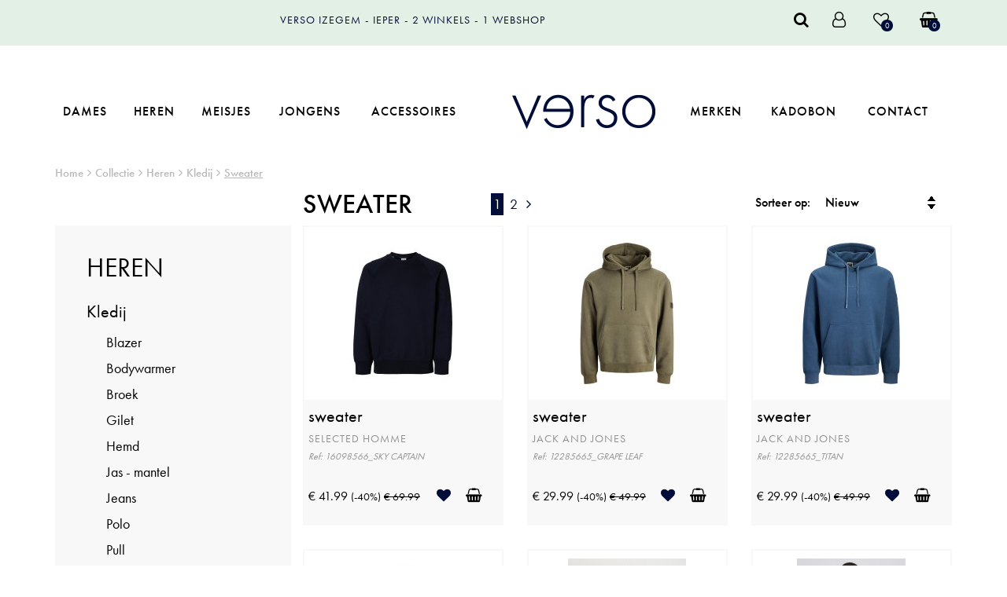

--- FILE ---
content_type: text/html; charset=utf-8
request_url: https://www.verso-ieper.be/nl/webshop/heren/kledij/sweater/?rf=1
body_size: 9438
content:
<!doctype html>
<!--[if lt IE 7]>  <html class="ie ie6 lte9 lte8 lte7"> <![endif]-->
<!--[if IE 7]>     <html class="ie ie7 lte9 lte8 lte7"> <![endif]-->
<!--[if IE 8]>     <html class="ie ie8 lte9 lte8"> <![endif]-->
<!--[if IE 9]>     <html class="ie ie9 lte9"> <![endif]-->
<!--[if !IE]><!--> <html class="no-js" lang="nl">        <!--<![endif]-->
<head>
    <meta charset="utf-8">
    <meta http-equiv="x-ua-compatible" content="ie=edge">
    <title>Heren - Kledij - Sweater - Verso</title>
    <link rel="canonical" href="https://www.verso-izegem.be/nl/webshop/heren/kledij/sweater/">
            <meta name="robots" content="noindex, nofollow">
    <meta name="format-detection" content="telephone=no">
    <meta name="viewport" content="width=device-width, initial-scale=1">
    <link rel="apple-touch-icon" sizes="180x180" href="/assets/favicon/apple-touch-icon.png">
<link rel="icon" type="image/png" sizes="32x32" href="/assets/favicon/favicon-32x32.png">
<link rel="icon" type="image/png" sizes="16x16" href="/assets/favicon/favicon-16x16.png">
<link rel="manifest" href="/assets/favicon/site.webmanifest">
<link rel="mask-icon" href="/assets/favicon/safari-pinned-tab.svg" color="#000d39">
<link rel="shortcut icon" href="/assets/favicon/favicon.ico">
<meta name="msapplication-TileColor" content="#000d39">
<meta name="msapplication-config" content="/assets/favicon/browserconfig.xml">
<meta name="theme-color" content="#000d39">    <link rel="stylesheet" href="/assets/css/out/site.min.css?v=1.7">
    <link rel="stylesheet" href="/assets/js/vendor/fancybox/dist/jquery.fancybox.min.css?v=1.7">
    <link rel="stylesheet" href="/assets/js/vendor/datetimepicker/build/jquery.datetimepicker.min.css?v=1.7">
    <script async src="https://www.googletagmanager.com/gtag/js?id=UA-163883963-2"></script>
    <script>
      window.dataLayer = window.dataLayer || [];
      function gtag(){dataLayer.push(arguments);}
      gtag('js', new Date());
      gtag('config', 'UA-163883963-2');
    </script>
    <script>!function(f,b,e,v,n,t,s){if(f.fbq)return;n=f.fbq=function(){n.callMethod?n.callMethod.apply(n,arguments):n.queue.push(arguments)};if(!f._fbq)f._fbq=n;n.push=n;n.loaded=!0;n.version='2.0';n.queue=[];t=b.createElement(e);t.async=!0;t.src=v;s=b.getElementsByTagName(e)[0];s.parentNode.insertBefore(t,s)}(window, document,'script','https://connect.facebook.net/en_US/fbevents.js');fbq('init', '573800283272163');fbq('track', 'PageView');</script>
    <noscript><img height="1" width="1" style="display:none" src="https://www.facebook.com/tr?id=573800283272163&ev=PageView&noscript=1"/></noscript>

  <script src="/assets/js/vendor/modernizr-2.8.3.min.js"></script>
</head>
<body id="body_catalog">
    <!--[if lt IE 8]>
    <p class="browserupgrade">You are using an <strong>outdated</strong> browser. Please <a href="http://browsehappy.com/">upgrade your browser</a> to improve your experience.</p>
<![endif]-->
<div id="wrapper">
    <div id="wrapper_search_mobile">
        <div id="wrapper_search_mobile_icons">
            <a id="btn_search_close"><i class="fa fa-times" aria-hidden="true"></i></a>
        </div>
    </div>
    <div id="wrapper_search">
        <form class="frm_search" method="post" action="/nl/webshop/">
             <input id="frm_search_value" class="inputtext" type="text" name="header_searchvalue" placeholder="Zoeken" value="" />
             <button type="submit" id="btn_search_mobile"><i class="fa fa-search" aria-hidden="true"></i></button>
         </form>
    </div>
    <header id="header">
     <div class="container-fluid clearfix" id="container_header_row1">
        <div class="row centered" id="header_row1">
            
            <div id="header_free_shipping">
                <!--<a href='/nl/levering-en-retour/'>Gratis verzending vanaf &euro; 50</a>-->
               <ul>
                   <li>Verso Izegem</li>
                   <li>Ieper</li>
                   <li>2 winkels</li>
                   <li>1 webshop</li>
               </ul>
                           </div>

            <div id="header_menu_top">
                <div id="topmenu">
                    
                    <ul id="topmenu_list_right" class="topmenu_list">
                        <li class="topmenu_listitem">
                            <a class="js_search_toggle" id="btn_search_toggle"><i class="fa fa-search" aria-hidden="true"></i></a>
                        </li>
                                                                            <li class="topmenu_listitem login  login ">
                            <a href="/nl/login/"  >
                                                        <span class="hide_label">Inloggen</span>
                                                        </a>

                                                    </li>
                                                                                                    <li class="topmenu_listitem wishlist ">
                            <a href="/nl/mijn-verlanglijstje/"  >
                                                            <i class="fa fa-heart-o" aria-hidden="true"></i><span class="label">Mijn verlanglijstje</span><span class="amount">0</span>
                                                        </a>

                                                    </li>
                                                                                                    <li class="topmenu_listitem  cart   cart ">
                            <a href="/nl/winkelwagen/"  >
                                                            <i class="fa fa-shopping-basket" aria-hidden="true"></i><span class="label">Winkelwagen</span><span class="amount">0</span>
                                                        </a>

                                                    </li>
                                                
                    </ul>
                </div>
            </div>
        </div>
    </div>
    <div class="container-fluid clearfix" id="container_mainmenu">
        <div class="row centered">
            <a href="https://www.verso-ieper.be" id="header_logo_mobile">
                <img src="/assets/images/header_logo.png" alt="Verso">
            </a>

            <div id="header_menu_main">
                <ul id="nav_main" class="nav_main">
                    <li class="header_menu_listitem  ">
    <a href="/nl/webshop/dames/?rf=1"  >Dames</a>
                                        <ul class="nav_main_catmenu">
            <li class="nav_main_catmenu_items">
                <div class="nav_main_catmenu_shadow">
                    <div class="nav_main_catmenu_wrapper ">
                                                                                                                                    <div class="nav_main_catmenu_itemcol">
                                <a href="/nl/webshop/dames/kledij/?rf=1" class="nav_main_catmenu_maincat_title">Kledij</a>

                                                                <ul class="nav_main_layersubmenu">
                                                                        <li class="nav_main_layersubmenu_item">
                                        <a href="/nl/webshop/dames/kledij/bloes/?rf=1">Bloes</a>
                                    </li>
                                                                        <li class="nav_main_layersubmenu_item">
                                        <a href="/nl/webshop/dames/kledij/bodywarmer/?rf=1">Bodywarmer</a>
                                    </li>
                                                                        <li class="nav_main_layersubmenu_item">
                                        <a href="/nl/webshop/dames/kledij/broek/?rf=1">Broek</a>
                                    </li>
                                                                        <li class="nav_main_layersubmenu_item">
                                        <a href="/nl/webshop/dames/kledij/gilet/?rf=1">Gilet</a>
                                    </li>
                                                                        <li class="nav_main_layersubmenu_item">
                                        <a href="/nl/webshop/dames/kledij/jas-mantel/?rf=1">Jas - mantel</a>
                                    </li>
                                                                        <li class="nav_main_layersubmenu_item">
                                        <a href="/nl/webshop/dames/kledij/jeans/?rf=1">Jeans</a>
                                    </li>
                                                                        <li class="nav_main_layersubmenu_item">
                                        <a href="/nl/webshop/dames/kledij/kleed/?rf=1">Kleed</a>
                                    </li>
                                                                        <li class="nav_main_layersubmenu_item">
                                        <a href="/nl/webshop/dames/kledij/pull/?rf=1">Pull</a>
                                    </li>
                                                                        <li class="nav_main_layersubmenu_item">
                                        <a href="/nl/webshop/dames/kledij/rok/?rf=1">Rok</a>
                                    </li>
                                                                        <li class="nav_main_layersubmenu_item">
                                        <a href="/nl/webshop/dames/kledij/sweater/?rf=1">Sweater</a>
                                    </li>
                                                                        <li class="nav_main_layersubmenu_item">
                                        <a href="/nl/webshop/dames/kledij/t-shirt/?rf=1">T-shirt</a>
                                    </li>
                                                                        <li class="nav_main_layersubmenu_item">
                                        <a href="/nl/webshop/dames/kledij/top/?rf=1">Top</a>
                                    </li>
                                                                        <li class="nav_main_layersubmenu_item_show_all">
                                        <a href="/nl/webshop/dames/kledij/?rf=1">Toon alle</a>
                                    </li>
                                </ul>
                                                            </div>
                                                                                        <div class="nav_main_catmenu_itemcol">
                                <a href="/nl/webshop/dames/nachtkledij/?rf=1" class="nav_main_catmenu_maincat_title">Nachtkledij</a>

                                                                <ul class="nav_main_layersubmenu">
                                                                        <li class="nav_main_layersubmenu_item">
                                        <a href="/nl/webshop/dames/nachtkledij/bedartikelen/?rf=1">Bedartikelen</a>
                                    </li>
                                                                        <li class="nav_main_layersubmenu_item">
                                        <a href="/nl/webshop/dames/nachtkledij/homewear/?rf=1">Homewear</a>
                                    </li>
                                                                        <li class="nav_main_layersubmenu_item">
                                        <a href="/nl/webshop/dames/nachtkledij/onesie/?rf=1">Onesie</a>
                                    </li>
                                                                        <li class="nav_main_layersubmenu_item">
                                        <a href="/nl/webshop/dames/nachtkledij/peignoir/?rf=1">Peignoir</a>
                                    </li>
                                                                        <li class="nav_main_layersubmenu_item">
                                        <a href="/nl/webshop/dames/nachtkledij/pyjama/?rf=1">Pyjama</a>
                                    </li>
                                                                        <li class="nav_main_layersubmenu_item">
                                        <a href="/nl/webshop/dames/nachtkledij/slaapkleed/?rf=1">Slaapkleed</a>
                                    </li>
                                                                        <li class="nav_main_layersubmenu_item_show_all">
                                        <a href="/nl/webshop/dames/nachtkledij/?rf=1">Toon alle</a>
                                    </li>
                                </ul>
                                                            </div>
                                                                                        <div class="nav_main_catmenu_itemcol">
                                <a href="/nl/webshop/dames/badmode/?rf=1" class="nav_main_catmenu_maincat_title">Badmode</a>

                                                                <ul class="nav_main_layersubmenu">
                                                                        <li class="nav_main_layersubmenu_item">
                                        <a href="/nl/webshop/dames/badmode/badpak/?rf=1">Badpak</a>
                                    </li>
                                                                        <li class="nav_main_layersubmenu_item">
                                        <a href="/nl/webshop/dames/badmode/bikini/?rf=1">Bikini</a>
                                    </li>
                                                                        <li class="nav_main_layersubmenu_item_show_all">
                                        <a href="/nl/webshop/dames/badmode/?rf=1">Toon alle</a>
                                    </li>
                                </ul>
                                                            </div>
                                                                                        <div class="nav_main_catmenu_itemcol">
                                <a href="/nl/webshop/dames/accessoires/?rf=1" class="nav_main_catmenu_maincat_title">Accessoires</a>

                                                                <ul class="nav_main_layersubmenu">
                                                                        <li class="nav_main_layersubmenu_item">
                                        <a href="/nl/webshop/dames/accessoires/accessoires/?rf=1">Accessoires</a>
                                    </li>
                                                                        <li class="nav_main_layersubmenu_item">
                                        <a href="/nl/webshop/dames/accessoires/handschoen/?rf=1">Handschoen</a>
                                    </li>
                                                                        <li class="nav_main_layersubmenu_item">
                                        <a href="/nl/webshop/dames/accessoires/muts/?rf=1">Muts</a>
                                    </li>
                                                                        <li class="nav_main_layersubmenu_item">
                                        <a href="/nl/webshop/dames/accessoires/pantoffel/?rf=1">Pantoffel</a>
                                    </li>
                                                                        <li class="nav_main_layersubmenu_item">
                                        <a href="/nl/webshop/dames/accessoires/pet/?rf=1">Pet</a>
                                    </li>
                                                                        <li class="nav_main_layersubmenu_item">
                                        <a href="/nl/webshop/dames/accessoires/sjaal/?rf=1">Sjaal</a>
                                    </li>
                                                                        <li class="nav_main_layersubmenu_item">
                                        <a href="/nl/webshop/dames/accessoires/sokken/?rf=1">Sokken</a>
                                    </li>
                                                                        <li class="nav_main_layersubmenu_item_show_all">
                                        <a href="/nl/webshop/dames/accessoires/?rf=1">Toon alle</a>
                                    </li>
                                </ul>
                                                            </div>
                                                                                        <div class="nav_main_catmenu_itemcol">
                                <a href="/nl/webshop/dames/ondergoed/?rf=1" class="nav_main_catmenu_maincat_title">Ondergoed</a>

                                                                <ul class="nav_main_layersubmenu">
                                                                        <li class="nav_main_layersubmenu_item">
                                        <a href="/nl/webshop/dames/ondergoed/bh/?rf=1">Bh</a>
                                    </li>
                                                                        <li class="nav_main_layersubmenu_item">
                                        <a href="/nl/webshop/dames/ondergoed/ondergoed/?rf=1">Ondergoed</a>
                                    </li>
                                                                        <li class="nav_main_layersubmenu_item_show_all">
                                        <a href="/nl/webshop/dames/ondergoed/?rf=1">Toon alle</a>
                                    </li>
                                </ul>
                                                            </div>
                                                                        
                                                <div class="nav_main_catmenu_itemcol">
                            <a href="" class="nav_main_catmenu_maincat_title">Merken</a>

                            <ul class="nav_main_layersubmenu">
                                                                <li class="nav_main_layersubmenu_item">
                                    <a href="/nl/webshop/dames/f/b:alice-et-maman/">Alice et Maman</a>
                                </li>
                                                                <li class="nav_main_layersubmenu_item">
                                    <a href="/nl/webshop/dames/f/b:brax-dames/">Brax Dames</a>
                                </li>
                                                                <li class="nav_main_layersubmenu_item">
                                    <a href="/nl/webshop/dames/f/b:calvin-klein/">Calvin Klein</a>
                                </li>
                                                                <li class="nav_main_layersubmenu_item">
                                    <a href="/nl/webshop/dames/f/b:lords-and-lilies/">Lords and Lilies</a>
                                </li>
                                                                <li class="nav_main_layersubmenu_item">
                                    <a href="/nl/webshop/dames/f/b:ringella/">Ringella</a>
                                </li>
                                                                <li class="nav_main_layersubmenu_item">
                                    <a href="/nl/webshop/dames/f/b:sloggi-3-plus-1/">Sloggi 3 plus 1</a>
                                </li>
                                                                <li class="nav_main_layersubmenu_item">
                                    <a href="/nl/webshop/dames/f/b:woody/">Woody</a>
                                </li>
                                                                <li class="nav_main_layersubmenu_item_show_all">
                                    <a href="/nl/webshop/dames/?rf=1">Toon alle</a>
                                </li>
                            </ul>
                        </div>
                                            </div>
                </div>
            </li>
        </ul>
    </li>

<li class="header_menu_listitem  active  ">
    <a href="/nl/webshop/heren/?rf=1"  >Heren</a>
                                        <ul class="nav_main_catmenu">
            <li class="nav_main_catmenu_items">
                <div class="nav_main_catmenu_shadow">
                    <div class="nav_main_catmenu_wrapper ">
                                                                                                                                    <div class="nav_main_catmenu_itemcol">
                                <a href="/nl/webshop/heren/kledij/?rf=1" class="nav_main_catmenu_maincat_title">Kledij</a>

                                                                <ul class="nav_main_layersubmenu">
                                                                        <li class="nav_main_layersubmenu_item">
                                        <a href="/nl/webshop/heren/kledij/blazer/?rf=1">Blazer</a>
                                    </li>
                                                                        <li class="nav_main_layersubmenu_item">
                                        <a href="/nl/webshop/heren/kledij/bodywarmer/?rf=1">Bodywarmer</a>
                                    </li>
                                                                        <li class="nav_main_layersubmenu_item">
                                        <a href="/nl/webshop/heren/kledij/broek/?rf=1">Broek</a>
                                    </li>
                                                                        <li class="nav_main_layersubmenu_item">
                                        <a href="/nl/webshop/heren/kledij/gilet/?rf=1">Gilet</a>
                                    </li>
                                                                        <li class="nav_main_layersubmenu_item">
                                        <a href="/nl/webshop/heren/kledij/hemd/?rf=1">Hemd</a>
                                    </li>
                                                                        <li class="nav_main_layersubmenu_item">
                                        <a href="/nl/webshop/heren/kledij/jas-mantel/?rf=1">Jas - mantel</a>
                                    </li>
                                                                        <li class="nav_main_layersubmenu_item">
                                        <a href="/nl/webshop/heren/kledij/jeans/?rf=1">Jeans</a>
                                    </li>
                                                                        <li class="nav_main_layersubmenu_item">
                                        <a href="/nl/webshop/heren/kledij/polo/?rf=1">Polo</a>
                                    </li>
                                                                        <li class="nav_main_layersubmenu_item">
                                        <a href="/nl/webshop/heren/kledij/pull/?rf=1">Pull</a>
                                    </li>
                                                                        <li class="nav_main_layersubmenu_item">
                                        <a href="/nl/webshop/heren/kledij/sweater/?rf=1">Sweater</a>
                                    </li>
                                                                        <li class="nav_main_layersubmenu_item">
                                        <a href="/nl/webshop/heren/kledij/t-shirt/?rf=1">T-shirt</a>
                                    </li>
                                                                        <li class="nav_main_layersubmenu_item_show_all">
                                        <a href="/nl/webshop/heren/kledij/?rf=1">Toon alle</a>
                                    </li>
                                </ul>
                                                            </div>
                                                                                        <div class="nav_main_catmenu_itemcol">
                                <a href="/nl/webshop/heren/nachtkledij/?rf=1" class="nav_main_catmenu_maincat_title">Nachtkledij</a>

                                                                <ul class="nav_main_layersubmenu">
                                                                        <li class="nav_main_layersubmenu_item">
                                        <a href="/nl/webshop/heren/nachtkledij/bedartikelen/?rf=1">Bedartikelen</a>
                                    </li>
                                                                        <li class="nav_main_layersubmenu_item">
                                        <a href="/nl/webshop/heren/nachtkledij/homewear/?rf=1">Homewear</a>
                                    </li>
                                                                        <li class="nav_main_layersubmenu_item">
                                        <a href="/nl/webshop/heren/nachtkledij/nachtkledij/?rf=1">Nachtkledij</a>
                                    </li>
                                                                        <li class="nav_main_layersubmenu_item">
                                        <a href="/nl/webshop/heren/nachtkledij/onesie/?rf=1">Onesie</a>
                                    </li>
                                                                        <li class="nav_main_layersubmenu_item">
                                        <a href="/nl/webshop/heren/nachtkledij/peignoir/?rf=1">Peignoir</a>
                                    </li>
                                                                        <li class="nav_main_layersubmenu_item">
                                        <a href="/nl/webshop/heren/nachtkledij/pyjama/?rf=1">Pyjama</a>
                                    </li>
                                                                        <li class="nav_main_layersubmenu_item_show_all">
                                        <a href="/nl/webshop/heren/nachtkledij/?rf=1">Toon alle</a>
                                    </li>
                                </ul>
                                                            </div>
                                                                                        <div class="nav_main_catmenu_itemcol">
                                <a href="/nl/webshop/heren/accessoires/?rf=1" class="nav_main_catmenu_maincat_title">Accessoires</a>

                                                                <ul class="nav_main_layersubmenu">
                                                                        <li class="nav_main_layersubmenu_item">
                                        <a href="/nl/webshop/heren/accessoires/accessoires/?rf=1">Accessoires</a>
                                    </li>
                                                                        <li class="nav_main_layersubmenu_item">
                                        <a href="/nl/webshop/heren/accessoires/handschoen/?rf=1">Handschoen</a>
                                    </li>
                                                                        <li class="nav_main_layersubmenu_item">
                                        <a href="/nl/webshop/heren/accessoires/muts/?rf=1">Muts</a>
                                    </li>
                                                                        <li class="nav_main_layersubmenu_item">
                                        <a href="/nl/webshop/heren/accessoires/pantoffel/?rf=1">Pantoffel</a>
                                    </li>
                                                                        <li class="nav_main_layersubmenu_item">
                                        <a href="/nl/webshop/heren/accessoires/pet/?rf=1">Pet</a>
                                    </li>
                                                                        <li class="nav_main_layersubmenu_item">
                                        <a href="/nl/webshop/heren/accessoires/riem/?rf=1">Riem</a>
                                    </li>
                                                                        <li class="nav_main_layersubmenu_item">
                                        <a href="/nl/webshop/heren/accessoires/sjaal/?rf=1">Sjaal</a>
                                    </li>
                                                                        <li class="nav_main_layersubmenu_item">
                                        <a href="/nl/webshop/heren/accessoires/sokken/?rf=1">Sokken</a>
                                    </li>
                                                                        <li class="nav_main_layersubmenu_item_show_all">
                                        <a href="/nl/webshop/heren/accessoires/?rf=1">Toon alle</a>
                                    </li>
                                </ul>
                                                            </div>
                                                                                        <div class="nav_main_catmenu_itemcol">
                                <a href="/nl/webshop/heren/ondergoed/?rf=1" class="nav_main_catmenu_maincat_title">Ondergoed</a>

                                                                <ul class="nav_main_layersubmenu">
                                                                        <li class="nav_main_layersubmenu_item">
                                        <a href="/nl/webshop/heren/ondergoed/ondergoed/?rf=1">Ondergoed</a>
                                    </li>
                                                                        <li class="nav_main_layersubmenu_item_show_all">
                                        <a href="/nl/webshop/heren/ondergoed/?rf=1">Toon alle</a>
                                    </li>
                                </ul>
                                                            </div>
                                                                        
                                            </div>
                </div>
            </li>
        </ul>
    </li>

<li class="header_menu_listitem  ">
    <a href="/nl/webshop/meisjes/?rf=1"  >Meisjes</a>
                                        <ul class="nav_main_catmenu">
            <li class="nav_main_catmenu_items">
                <div class="nav_main_catmenu_shadow">
                    <div class="nav_main_catmenu_wrapper ">
                                                                                                                                    <div class="nav_main_catmenu_itemcol">
                                <a href="/nl/webshop/meisjes/kledij/?rf=1" class="nav_main_catmenu_maincat_title">Kledij</a>

                                                                <ul class="nav_main_layersubmenu">
                                                                        <li class="nav_main_layersubmenu_item">
                                        <a href="/nl/webshop/meisjes/kledij/broek/?rf=1">Broek</a>
                                    </li>
                                                                        <li class="nav_main_layersubmenu_item">
                                        <a href="/nl/webshop/meisjes/kledij/drie-delig/?rf=1">Drie-delig</a>
                                    </li>
                                                                        <li class="nav_main_layersubmenu_item">
                                        <a href="/nl/webshop/meisjes/kledij/gilet/?rf=1">Gilet</a>
                                    </li>
                                                                        <li class="nav_main_layersubmenu_item">
                                        <a href="/nl/webshop/meisjes/kledij/jas-mantel/?rf=1">Jas - mantel</a>
                                    </li>
                                                                        <li class="nav_main_layersubmenu_item">
                                        <a href="/nl/webshop/meisjes/kledij/jogging/?rf=1">Jogging</a>
                                    </li>
                                                                        <li class="nav_main_layersubmenu_item">
                                        <a href="/nl/webshop/meisjes/kledij/kleed/?rf=1">Kleed</a>
                                    </li>
                                                                        <li class="nav_main_layersubmenu_item">
                                        <a href="/nl/webshop/meisjes/kledij/pull/?rf=1">Pull</a>
                                    </li>
                                                                        <li class="nav_main_layersubmenu_item">
                                        <a href="/nl/webshop/meisjes/kledij/sweater/?rf=1">Sweater</a>
                                    </li>
                                                                        <li class="nav_main_layersubmenu_item">
                                        <a href="/nl/webshop/meisjes/kledij/t-shirt/?rf=1">T-shirt</a>
                                    </li>
                                                                        <li class="nav_main_layersubmenu_item_show_all">
                                        <a href="/nl/webshop/meisjes/kledij/?rf=1">Toon alle</a>
                                    </li>
                                </ul>
                                                            </div>
                                                                                        <div class="nav_main_catmenu_itemcol">
                                <a href="/nl/webshop/meisjes/nachtkledij/?rf=1" class="nav_main_catmenu_maincat_title">Nachtkledij</a>

                                                                <ul class="nav_main_layersubmenu">
                                                                        <li class="nav_main_layersubmenu_item">
                                        <a href="/nl/webshop/meisjes/nachtkledij/bedartikelen/?rf=1">Bedartikelen</a>
                                    </li>
                                                                        <li class="nav_main_layersubmenu_item">
                                        <a href="/nl/webshop/meisjes/nachtkledij/homewear/?rf=1">Homewear</a>
                                    </li>
                                                                        <li class="nav_main_layersubmenu_item">
                                        <a href="/nl/webshop/meisjes/nachtkledij/onesie/?rf=1">Onesie</a>
                                    </li>
                                                                        <li class="nav_main_layersubmenu_item">
                                        <a href="/nl/webshop/meisjes/nachtkledij/peignoir/?rf=1">Peignoir</a>
                                    </li>
                                                                        <li class="nav_main_layersubmenu_item">
                                        <a href="/nl/webshop/meisjes/nachtkledij/pyjama/?rf=1">Pyjama</a>
                                    </li>
                                                                        <li class="nav_main_layersubmenu_item">
                                        <a href="/nl/webshop/meisjes/nachtkledij/romper/?rf=1">Romper</a>
                                    </li>
                                                                        <li class="nav_main_layersubmenu_item">
                                        <a href="/nl/webshop/meisjes/nachtkledij/slaapkleed/?rf=1">Slaapkleed</a>
                                    </li>
                                                                        <li class="nav_main_layersubmenu_item_show_all">
                                        <a href="/nl/webshop/meisjes/nachtkledij/?rf=1">Toon alle</a>
                                    </li>
                                </ul>
                                                            </div>
                                                                                        <div class="nav_main_catmenu_itemcol">
                                <a href="/nl/webshop/meisjes/accessoires/?rf=1" class="nav_main_catmenu_maincat_title">Accessoires</a>

                                                                <ul class="nav_main_layersubmenu">
                                                                        <li class="nav_main_layersubmenu_item">
                                        <a href="/nl/webshop/meisjes/accessoires/accessoires/?rf=1">Accessoires</a>
                                    </li>
                                                                        <li class="nav_main_layersubmenu_item">
                                        <a href="/nl/webshop/meisjes/accessoires/handdoek/?rf=1">Handdoek</a>
                                    </li>
                                                                        <li class="nav_main_layersubmenu_item">
                                        <a href="/nl/webshop/meisjes/accessoires/handschoen/?rf=1">Handschoen</a>
                                    </li>
                                                                        <li class="nav_main_layersubmenu_item">
                                        <a href="/nl/webshop/meisjes/accessoires/muts/?rf=1">Muts</a>
                                    </li>
                                                                        <li class="nav_main_layersubmenu_item">
                                        <a href="/nl/webshop/meisjes/accessoires/pantoffel/?rf=1">Pantoffel</a>
                                    </li>
                                                                        <li class="nav_main_layersubmenu_item">
                                        <a href="/nl/webshop/meisjes/accessoires/sjaal/?rf=1">Sjaal</a>
                                    </li>
                                                                        <li class="nav_main_layersubmenu_item">
                                        <a href="/nl/webshop/meisjes/accessoires/slaapzak/?rf=1">Slaapzak</a>
                                    </li>
                                                                        <li class="nav_main_layersubmenu_item">
                                        <a href="/nl/webshop/meisjes/accessoires/slabbetje/?rf=1">Slabbetje</a>
                                    </li>
                                                                        <li class="nav_main_layersubmenu_item">
                                        <a href="/nl/webshop/meisjes/accessoires/sokken/?rf=1">Sokken</a>
                                    </li>
                                                                        <li class="nav_main_layersubmenu_item_show_all">
                                        <a href="/nl/webshop/meisjes/accessoires/?rf=1">Toon alle</a>
                                    </li>
                                </ul>
                                                            </div>
                                                                                        <div class="nav_main_catmenu_itemcol">
                                <a href="/nl/webshop/meisjes/ondergoed/?rf=1" class="nav_main_catmenu_maincat_title">Ondergoed</a>

                                                                <ul class="nav_main_layersubmenu">
                                                                        <li class="nav_main_layersubmenu_item">
                                        <a href="/nl/webshop/meisjes/ondergoed/bh/?rf=1">Bh</a>
                                    </li>
                                                                        <li class="nav_main_layersubmenu_item">
                                        <a href="/nl/webshop/meisjes/ondergoed/ondergoed/?rf=1">Ondergoed</a>
                                    </li>
                                                                        <li class="nav_main_layersubmenu_item_show_all">
                                        <a href="/nl/webshop/meisjes/ondergoed/?rf=1">Toon alle</a>
                                    </li>
                                </ul>
                                                            </div>
                                                                        
                                            </div>
                </div>
            </li>
        </ul>
    </li>

<li class="header_menu_listitem  ">
    <a href="/nl/webshop/jongens/?rf=1"  >Jongens</a>
                                        <ul class="nav_main_catmenu">
            <li class="nav_main_catmenu_items">
                <div class="nav_main_catmenu_shadow">
                    <div class="nav_main_catmenu_wrapper ">
                                                                                                                                    <div class="nav_main_catmenu_itemcol">
                                <a href="/nl/webshop/jongens/kledij/?rf=1" class="nav_main_catmenu_maincat_title">Kledij</a>

                                                                <ul class="nav_main_layersubmenu">
                                                                        <li class="nav_main_layersubmenu_item">
                                        <a href="/nl/webshop/jongens/kledij/bodywarmer/?rf=1">Bodywarmer</a>
                                    </li>
                                                                        <li class="nav_main_layersubmenu_item">
                                        <a href="/nl/webshop/jongens/kledij/broek/?rf=1">Broek</a>
                                    </li>
                                                                        <li class="nav_main_layersubmenu_item">
                                        <a href="/nl/webshop/jongens/kledij/drie-delig/?rf=1">Drie-delig</a>
                                    </li>
                                                                        <li class="nav_main_layersubmenu_item">
                                        <a href="/nl/webshop/jongens/kledij/gilet/?rf=1">Gilet</a>
                                    </li>
                                                                        <li class="nav_main_layersubmenu_item">
                                        <a href="/nl/webshop/jongens/kledij/hemd/?rf=1">Hemd</a>
                                    </li>
                                                                        <li class="nav_main_layersubmenu_item">
                                        <a href="/nl/webshop/jongens/kledij/jas-mantel/?rf=1">Jas - mantel</a>
                                    </li>
                                                                        <li class="nav_main_layersubmenu_item">
                                        <a href="/nl/webshop/jongens/kledij/polo/?rf=1">Polo</a>
                                    </li>
                                                                        <li class="nav_main_layersubmenu_item">
                                        <a href="/nl/webshop/jongens/kledij/pull/?rf=1">Pull</a>
                                    </li>
                                                                        <li class="nav_main_layersubmenu_item">
                                        <a href="/nl/webshop/jongens/kledij/sweater/?rf=1">Sweater</a>
                                    </li>
                                                                        <li class="nav_main_layersubmenu_item">
                                        <a href="/nl/webshop/jongens/kledij/t-shirt/?rf=1">T-shirt</a>
                                    </li>
                                                                        <li class="nav_main_layersubmenu_item_show_all">
                                        <a href="/nl/webshop/jongens/kledij/?rf=1">Toon alle</a>
                                    </li>
                                </ul>
                                                            </div>
                                                                                        <div class="nav_main_catmenu_itemcol">
                                <a href="/nl/webshop/jongens/nachtkledij/?rf=1" class="nav_main_catmenu_maincat_title">Nachtkledij</a>

                                                                <ul class="nav_main_layersubmenu">
                                                                        <li class="nav_main_layersubmenu_item">
                                        <a href="/nl/webshop/jongens/nachtkledij/bedartikelen/?rf=1">Bedartikelen</a>
                                    </li>
                                                                        <li class="nav_main_layersubmenu_item">
                                        <a href="/nl/webshop/jongens/nachtkledij/homewear/?rf=1">Homewear</a>
                                    </li>
                                                                        <li class="nav_main_layersubmenu_item">
                                        <a href="/nl/webshop/jongens/nachtkledij/onesie/?rf=1">Onesie</a>
                                    </li>
                                                                        <li class="nav_main_layersubmenu_item">
                                        <a href="/nl/webshop/jongens/nachtkledij/peignoir/?rf=1">Peignoir</a>
                                    </li>
                                                                        <li class="nav_main_layersubmenu_item">
                                        <a href="/nl/webshop/jongens/nachtkledij/pyjama/?rf=1">Pyjama</a>
                                    </li>
                                                                        <li class="nav_main_layersubmenu_item">
                                        <a href="/nl/webshop/jongens/nachtkledij/romper/?rf=1">Romper</a>
                                    </li>
                                                                        <li class="nav_main_layersubmenu_item_show_all">
                                        <a href="/nl/webshop/jongens/nachtkledij/?rf=1">Toon alle</a>
                                    </li>
                                </ul>
                                                            </div>
                                                                                        <div class="nav_main_catmenu_itemcol">
                                <a href="/nl/webshop/jongens/accessoires/?rf=1" class="nav_main_catmenu_maincat_title">Accessoires</a>

                                                                <ul class="nav_main_layersubmenu">
                                                                        <li class="nav_main_layersubmenu_item">
                                        <a href="/nl/webshop/jongens/accessoires/accessoires/?rf=1">Accessoires</a>
                                    </li>
                                                                        <li class="nav_main_layersubmenu_item">
                                        <a href="/nl/webshop/jongens/accessoires/handdoek/?rf=1">Handdoek</a>
                                    </li>
                                                                        <li class="nav_main_layersubmenu_item">
                                        <a href="/nl/webshop/jongens/accessoires/handschoen/?rf=1">Handschoen</a>
                                    </li>
                                                                        <li class="nav_main_layersubmenu_item">
                                        <a href="/nl/webshop/jongens/accessoires/muts/?rf=1">Muts</a>
                                    </li>
                                                                        <li class="nav_main_layersubmenu_item">
                                        <a href="/nl/webshop/jongens/accessoires/pantoffel/?rf=1">Pantoffel</a>
                                    </li>
                                                                        <li class="nav_main_layersubmenu_item">
                                        <a href="/nl/webshop/jongens/accessoires/riem/?rf=1">Riem</a>
                                    </li>
                                                                        <li class="nav_main_layersubmenu_item">
                                        <a href="/nl/webshop/jongens/accessoires/sjaal/?rf=1">Sjaal</a>
                                    </li>
                                                                        <li class="nav_main_layersubmenu_item">
                                        <a href="/nl/webshop/jongens/accessoires/slaapzak/?rf=1">Slaapzak</a>
                                    </li>
                                                                        <li class="nav_main_layersubmenu_item">
                                        <a href="/nl/webshop/jongens/accessoires/slabbetje/?rf=1">Slabbetje</a>
                                    </li>
                                                                        <li class="nav_main_layersubmenu_item">
                                        <a href="/nl/webshop/jongens/accessoires/sokken/?rf=1">Sokken</a>
                                    </li>
                                                                        <li class="nav_main_layersubmenu_item_show_all">
                                        <a href="/nl/webshop/jongens/accessoires/?rf=1">Toon alle</a>
                                    </li>
                                </ul>
                                                            </div>
                                                                                        <div class="nav_main_catmenu_itemcol">
                                <a href="/nl/webshop/jongens/ondergoed/?rf=1" class="nav_main_catmenu_maincat_title">Ondergoed</a>

                                                                <ul class="nav_main_layersubmenu">
                                                                        <li class="nav_main_layersubmenu_item">
                                        <a href="/nl/webshop/jongens/ondergoed/ondergoed/?rf=1">Ondergoed</a>
                                    </li>
                                                                        <li class="nav_main_layersubmenu_item_show_all">
                                        <a href="/nl/webshop/jongens/ondergoed/?rf=1">Toon alle</a>
                                    </li>
                                </ul>
                                                            </div>
                                                                        
                                                <div class="nav_main_catmenu_itemcol">
                            <a href="" class="nav_main_catmenu_maincat_title">Merken</a>

                            <ul class="nav_main_layersubmenu">
                                                                <li class="nav_main_layersubmenu_item">
                                    <a href="/nl/webshop/jongens/f/b:levis-kids/">Levis Kids</a>
                                </li>
                                                                <li class="nav_main_layersubmenu_item_show_all">
                                    <a href="/nl/webshop/jongens/?rf=1">Toon alle</a>
                                </li>
                            </ul>
                        </div>
                                            </div>
                </div>
            </li>
        </ul>
    </li>

<li class="header_menu_listitem  ">
    <a href="/nl/webshop/accessoires/?rf=1"  >Accessoires</a>
                                        <ul class="nav_main_catmenu">
            <li class="nav_main_catmenu_items">
                <div class="nav_main_catmenu_shadow">
                    <div class="nav_main_catmenu_wrapper accessoires">
                                                                        <ul class="nav_main_layersubmenu">
                                                                                            <li class="nav_main_layersubmenu_item">
                                    <a href="/nl/webshop/accessoires/bedartikelen/?rf=1">Bedartikelen</a>
                                </li>
                                                                                            <li class="nav_main_layersubmenu_item">
                                    <a href="/nl/webshop/accessoires/handdoek/?rf=1">Handdoek</a>
                                </li>
                                                                                            <li class="nav_main_layersubmenu_item">
                                    <a href="/nl/webshop/accessoires/handschoen/?rf=1">Handschoen</a>
                                </li>
                                                                                            <li class="nav_main_layersubmenu_item">
                                    <a href="/nl/webshop/accessoires/muts/?rf=1">Muts</a>
                                </li>
                                                                                            <li class="nav_main_layersubmenu_item">
                                    <a href="/nl/webshop/accessoires/pantoffel/?rf=1">Pantoffel</a>
                                </li>
                                                                                            <li class="nav_main_layersubmenu_item">
                                    <a href="/nl/webshop/accessoires/sjaal/?rf=1">Sjaal</a>
                                </li>
                                                                                            <li class="nav_main_layersubmenu_item">
                                    <a href="/nl/webshop/accessoires/slaapzak/?rf=1">Slaapzak</a>
                                </li>
                                                                                            <li class="nav_main_layersubmenu_item">
                                    <a href="/nl/webshop/accessoires/slabbetje/?rf=1">Slabbetje</a>
                                </li>
                                                                                            <li class="nav_main_layersubmenu_item">
                                    <a href="/nl/webshop/accessoires/sokken/?rf=1">Sokken</a>
                                </li>
                                                            <li class="nav_main_layersubmenu_item_show_all">
                                    <a href="/nl/webshop/accessoires/?rf=1">Toon alle</a>
                                </li>
                            </ul>
                                            
                                            </div>
                </div>
            </li>
        </ul>
    </li>

<li id="header_menu_logo" class="exclude_mobile">
     <a href="https://www.verso-ieper.be" id="header_logo">
        <img src="/assets/images/header_logo.png" alt="Verso">
    </a>
</li>
<li class="header_menu_listitem  ">
    <a href="/nl/onze-merken/"  >Merken</a>
                </li>

<li class="header_menu_listitem Kadobon ">
    <a href="/nl/kadobon/"  >Kadobon</a>
                </li>

<li class="header_menu_listitem contact  last ">
    <a href="/nl/contact/"  >Contact</a>
                </li>

                </ul>

                <div id="mobile_menu_wrapper">
                    <div class="bar">
                        <a class="icon toggle"><i class="fa" aria-hidden="true"></i></a>
                    </div>
                    <div id="mobile_menu">
                    </div>
                </div>
            </div>
        </div>
    </header>
        <div id="wrapper_catalog" class="container-fluid  ">
	
	<div class="container-fluid" id="container_breadcrumbs">
	<div class="row centered">
		<ul id="breadcrumbs">
						<li class="">
				<a  name="bread"  href="/nl/">Home</a>
			</li>
						<li class="">
				<a  href="#">Collectie</a>
			</li>
						<li class="">
				<a  href="/nl/webshop/heren/?rf=1">Heren</a>
			</li>
						<li class="">
				<a  href="/nl/webshop/heren/kledij/?rf=1">Kledij</a>
			</li>
						<li class="">
				<a  href="/nl/webshop/heren/kledij/sweater/">Sweater</a>
			</li>
					</ul>
	</div>
</div>
	<div class="row centered" id="catalog_header">
				<div class="col" id="catalog_header_col2">
			
								<div id="wrapper_catalog_title">
					<div class="catalog_title h1">Sweater</div>
				</div>
				
				<div id="catalog_pager_top_wrapper">
	<ul id="catalog_pager_top">
		
		
		

				<li class=" active ">
			<a href="/nl/webshop/heren/kledij/sweater/?&amp;p=1" data-itemnr="1">1</a>
		</li>
				<li class="">
			<a href="/nl/webshop/heren/kledij/sweater/?&amp;p=2" data-itemnr="2">2</a>
		</li>
		
		
				<li class="next">
			<a href="/nl/webshop/heren/kledij/sweater/?&amp;p=2" class="js_next" data-itemnr="2"><i class="fa fa-angle-right" aria-hidden="true"></i></a>
		</li>
		
			</ul>
</div>

				<form id="frm_sort_products" method="post">
					<label for="" class="label">Sorteer op:</label>
					<select name="catalog_sortorder" id="catalog_sortorder" class="select">
												<option value="new"  selected="selected" >Nieuw</option>
												<option value="price_lh" >Prijs laag - hoog</option>
												<option value="price_hl" >Prijs hoog - laag</option>
												<option value="discount_h" >Hoogste korting</option>
											</select>
				</form>
			</div>
		</div>

		<div class="row centered" id="row_catalog">
			<div id="catalog_mobilemenu_title">
		       Heren ❱ Kledij ❱ Sweater
		    </div>
						<div class="col" id="catalog_left">
    <div id="catalog_cats">
        <a href="/nl/webshop/heren/" id="productcategories_title"><h1>Heren</h1></a>

                    <ul id="productcategories" >
                                <li class="productcategorieslistitem  active ">
                    <a class="productcategorieslistitem_title" href="/nl/webshop/heren/kledij/?rf=1#bread" name="pnc_9">Kledij</a>

                                        <div class="productcategories_sub">
                                                <ul class="product_subcategorieslist">
                                                        <li class="product_subcategorieslistitem ">
                                <a class="product_subcategorieslistitemtitle" href="/nl/webshop/heren/kledij/blazer/?rf=1">Blazer</a>
                            </li>
                                                        <li class="product_subcategorieslistitem ">
                                <a class="product_subcategorieslistitemtitle" href="/nl/webshop/heren/kledij/bodywarmer/?rf=1">Bodywarmer</a>
                            </li>
                                                        <li class="product_subcategorieslistitem ">
                                <a class="product_subcategorieslistitemtitle" href="/nl/webshop/heren/kledij/broek/?rf=1">Broek</a>
                            </li>
                                                        <li class="product_subcategorieslistitem ">
                                <a class="product_subcategorieslistitemtitle" href="/nl/webshop/heren/kledij/gilet/?rf=1">Gilet</a>
                            </li>
                                                        <li class="product_subcategorieslistitem ">
                                <a class="product_subcategorieslistitemtitle" href="/nl/webshop/heren/kledij/hemd/?rf=1">Hemd</a>
                            </li>
                                                        <li class="product_subcategorieslistitem ">
                                <a class="product_subcategorieslistitemtitle" href="/nl/webshop/heren/kledij/jas-mantel/?rf=1">Jas - mantel</a>
                            </li>
                                                        <li class="product_subcategorieslistitem ">
                                <a class="product_subcategorieslistitemtitle" href="/nl/webshop/heren/kledij/jeans/?rf=1">Jeans</a>
                            </li>
                                                        <li class="product_subcategorieslistitem ">
                                <a class="product_subcategorieslistitemtitle" href="/nl/webshop/heren/kledij/polo/?rf=1">Polo</a>
                            </li>
                                                        <li class="product_subcategorieslistitem ">
                                <a class="product_subcategorieslistitemtitle" href="/nl/webshop/heren/kledij/pull/?rf=1">Pull</a>
                            </li>
                                                        <li class="product_subcategorieslistitem ">
                                <a class="product_subcategorieslistitemtitle" href="/nl/webshop/heren/kledij/rolkraag/?rf=1">Rolkraag</a>
                            </li>
                                                        <li class="product_subcategorieslistitem  active ">
                                <a class="product_subcategorieslistitemtitle" href="/nl/webshop/heren/kledij/sweater/?rf=1">Sweater</a>
                            </li>
                                                        <li class="product_subcategorieslistitem ">
                                <a class="product_subcategorieslistitemtitle" href="/nl/webshop/heren/kledij/t-shirt/?rf=1">T-shirt</a>
                            </li>
                                                    </ul>
                                            </div>
                                    </li>
                                <li class="productcategorieslistitem ">
                    <a class="productcategorieslistitem_title" href="/nl/webshop/heren/nachtkledij/?rf=1#bread" name="pnc_8">Nachtkledij</a>

                                    </li>
                                <li class="productcategorieslistitem ">
                    <a class="productcategorieslistitem_title" href="/nl/webshop/heren/accessoires/?rf=1#bread" name="pnc_10">Accessoires</a>

                                    </li>
                                <li class="productcategorieslistitem ">
                    <a class="productcategorieslistitem_title" href="/nl/webshop/heren/ondergoed/?rf=1#bread" name="pnc_290">Ondergoed</a>

                                    </li>
                            </ul>
            </div>

        <form method="post" action="/nl/webshop/heren/kledij/sweater/" id="catalog_filters" class="form">
        <input type="hidden" name="change_filters" value="1" />
        <input type="hidden" name="anchor" value="" />
                <div class="catalog_filterblock">
            <a name="brands" class="catalog_filterblock_title">Merken</a>
            <ul class="filter_list">
                                                    <li class="filter_list_item">
                    <input type="checkbox" class="checkbox checkbox_styled js_catalog_filter" data-anchor="#brands" name="catalog_filter[b][]" value="antwrp"  id="filter_b_3" />

                    <label class="label_wrapper" for="filter_b_3">
                        <span class="span"><span class="span"></span></span>Antwrp<span class="amount">(8)</span>
                        <!-- <span>Antwrp<span class="amount">(8)</span></span> -->
                    </label>
                </li>
                                                    <li class="filter_list_item">
                    <input type="checkbox" class="checkbox checkbox_styled js_catalog_filter" data-anchor="#brands" name="catalog_filter[b][]" value="fred-perry"  id="filter_b_19401" />

                    <label class="label_wrapper" for="filter_b_19401">
                        <span class="span"><span class="span"></span></span>Fred Perry<span class="amount">(2)</span>
                        <!-- <span>Fred Perry<span class="amount">(2)</span></span> -->
                    </label>
                </li>
                                                    <li class="filter_list_item">
                    <input type="checkbox" class="checkbox checkbox_styled js_catalog_filter" data-anchor="#brands" name="catalog_filter[b][]" value="jack-and-jones"  id="filter_b_32" />

                    <label class="label_wrapper" for="filter_b_32">
                        <span class="span"><span class="span"></span></span>Jack and Jones<span class="amount">(7)</span>
                        <!-- <span>Jack and Jones<span class="amount">(7)</span></span> -->
                    </label>
                </li>
                                                    <li class="filter_list_item">
                    <input type="checkbox" class="checkbox checkbox_styled js_catalog_filter" data-anchor="#brands" name="catalog_filter[b][]" value="lyle-and-scott"  id="filter_b_38" />

                    <label class="label_wrapper" for="filter_b_38">
                        <span class="span"><span class="span"></span></span>Lyle and Scott<span class="amount">(7)</span>
                        <!-- <span>Lyle and Scott<span class="amount">(7)</span></span> -->
                    </label>
                </li>
                                                    <li class="filter_list_item">
                    <input type="checkbox" class="checkbox checkbox_styled js_catalog_filter" data-anchor="#brands" name="catalog_filter[b][]" value="selected-homme"  id="filter_b_24971" />

                    <label class="label_wrapper" for="filter_b_24971">
                        <span class="span"><span class="span"></span></span>Selected Homme<span class="amount">(1)</span>
                        <!-- <span>Selected Homme<span class="amount">(1)</span></span> -->
                    </label>
                </li>
                                                    <li class="filter_list_item">
                    <input type="checkbox" class="checkbox checkbox_styled js_catalog_filter" data-anchor="#brands" name="catalog_filter[b][]" value="tommy-hilfiger"  id="filter_b_24858" />

                    <label class="label_wrapper" for="filter_b_24858">
                        <span class="span"><span class="span"></span></span>Tommy Hilfiger<span class="amount">(11)</span>
                        <!-- <span>Tommy Hilfiger<span class="amount">(11)</span></span> -->
                    </label>
                </li>
                            </ul>
                        <a class="show_more"><span class="more">Toon meer merken</span><span class="less">Toon minder merken</span></a>
                    </div>
        
                <div class="catalog_filterblock">
            <a name="sizes" class="catalog_filterblock_title">Maten</a>
            <ul class="filter_list">
                                                    <li class="filter_list_item">
                    <input type="checkbox" class="checkbox checkbox_styled js_catalog_filter" data-anchor="#sizes" name="catalog_filter[s][]" value="x-small"  id="filter_s_94"/>
                    <label class="label_wrapper" for="filter_s_94">
                        <span class="span"><span class="span"></span></span>X-Small<span class="amount">(1)</span>
                    </label>
                </li>
                                                    <li class="filter_list_item">
                    <input type="checkbox" class="checkbox checkbox_styled js_catalog_filter" data-anchor="#sizes" name="catalog_filter[s][]" value="small"  id="filter_s_95"/>
                    <label class="label_wrapper" for="filter_s_95">
                        <span class="span"><span class="span"></span></span>Small<span class="amount">(19)</span>
                    </label>
                </li>
                                                    <li class="filter_list_item">
                    <input type="checkbox" class="checkbox checkbox_styled js_catalog_filter" data-anchor="#sizes" name="catalog_filter[s][]" value="medium"  id="filter_s_96"/>
                    <label class="label_wrapper" for="filter_s_96">
                        <span class="span"><span class="span"></span></span>Medium<span class="amount">(20)</span>
                    </label>
                </li>
                                                    <li class="filter_list_item">
                    <input type="checkbox" class="checkbox checkbox_styled js_catalog_filter" data-anchor="#sizes" name="catalog_filter[s][]" value="large"  id="filter_s_97"/>
                    <label class="label_wrapper" for="filter_s_97">
                        <span class="span"><span class="span"></span></span>Large<span class="amount">(30)</span>
                    </label>
                </li>
                                                    <li class="filter_list_item">
                    <input type="checkbox" class="checkbox checkbox_styled js_catalog_filter" data-anchor="#sizes" name="catalog_filter[s][]" value="x-large"  id="filter_s_98"/>
                    <label class="label_wrapper" for="filter_s_98">
                        <span class="span"><span class="span"></span></span>X-Large<span class="amount">(22)</span>
                    </label>
                </li>
                                                    <li class="filter_list_item">
                    <input type="checkbox" class="checkbox checkbox_styled js_catalog_filter" data-anchor="#sizes" name="catalog_filter[s][]" value="xx-large"  id="filter_s_99"/>
                    <label class="label_wrapper" for="filter_s_99">
                        <span class="span"><span class="span"></span></span>XX-Large<span class="amount">(14)</span>
                    </label>
                </li>
                            </ul>
                        <a class="show_more"><span class="more">Toon meer maten</span><span class="less">Toon minder maten</span></a>
                    </div>
        
            </form>
    </div>
			
			<div class="col " id="catalog_right">
				
								<ul  id="products_list"  class="products_list">
					
<li class="products_listitem">
	<div class="products_listitem_wrapper">
		
		
											<picture class="products_listitem_thumb_wrapper" data-goto_url="/nl/p/21334951/sweater-16098566_sky-captain/"   data-img_swap_thumb="/files/pro/selected-homme/thumb/16098566_SKY CAPTAIN_2.jpg" data-img_swap_big="/files/pro/selected-homme/lijst/16098566_SKY CAPTAIN_2.jpg" >
				<div class="products_listitem_thumb_wrapper_overlay">
					<div class="products_listitem_thumb_wrapper_overlay_table">
						<div class="products_listitem_thumb_wrapper_overlay_row">
							<i class="fa fa-search" aria-hidden="true"></i>
						</div>
					</div>
				</div>
				<div class="products_listitem_thumb">
					<source media="(min-width:1200px)" srcset="/files/pro/selected-homme/lijst/16098566_SKY CAPTAIN.jpg" class="js_productsoverview_lijst">
					<source srcset="/files/pro/selected-homme/thumb/16098566_SKY CAPTAIN.jpg" class="js_productsoverview_thumb">
					<img src="/files/pro/selected-homme/lijst/16098566_SKY CAPTAIN.jpg" alt="" class="js_productsoverview_lijst" />
				</div>
			</picture>
				<div class="products_listitem_caption_wrapper">
						<div class="cell_description">
				<a class="name" href="/nl/p/21334951/sweater-16098566_sky-captain/">sweater</a>
				<span class="brand">Selected Homme</span>
				<span class="pro_ref">Ref: 16098566_SKY CAPTAIN</span>
			</div>
						<div class="cell_price">
								<span class="price price_promo">€ 41.99</span>
				
									<span class="price_discount_percentage">(-40%)</span>

					<span class="price_original">
											€ 69.99
										</span>
							</div>
			<div class="cell_actions">
				<div class="col_cat">
									</div>
				<form method="post" action="" class="col_actions">
					<input type="hidden" name="orderdata[quantity]" value="1" />
					<input type="hidden" name="orderdata[product_id]" value="21334951" />

																							<a name="wl21334951" class="wishlist" href="/nl/webshop/heren/kledij/sweater/?p=1&amp;id_toggle_wl=21334951&amp;anchor=wl" title="Toevoegen aan verlanglijstje" rel="nofollow"><span>Toevoegen aan verlanglijstje</span></a>
											
					<a class="catalog_product_btn_add" href="/nl/p/21334951/sweater-16098566_sky-captain/"><i class="fa fa-shopping-basket" aria-hidden="true"></i></a>
				</form>
			</div>
					</div>
	</div>
</li>
					
<li class="products_listitem">
	<div class="products_listitem_wrapper">
		
		
											<picture class="products_listitem_thumb_wrapper" data-goto_url="/nl/p/21185010/sweater-12285665_grape-leaf/"   data-img_swap_thumb="/files/pro/jack-and-jones/thumb/12285665_GRAPE LEAF_2.jpg" data-img_swap_big="/files/pro/jack-and-jones/lijst/12285665_GRAPE LEAF_2.jpg" >
				<div class="products_listitem_thumb_wrapper_overlay">
					<div class="products_listitem_thumb_wrapper_overlay_table">
						<div class="products_listitem_thumb_wrapper_overlay_row">
							<i class="fa fa-search" aria-hidden="true"></i>
						</div>
					</div>
				</div>
				<div class="products_listitem_thumb">
					<source media="(min-width:1200px)" srcset="/files/pro/jack-and-jones/lijst/12285665_GRAPE LEAF.jpg" class="js_productsoverview_lijst">
					<source srcset="/files/pro/jack-and-jones/thumb/12285665_GRAPE LEAF.jpg" class="js_productsoverview_thumb">
					<img src="/files/pro/jack-and-jones/lijst/12285665_GRAPE LEAF.jpg" alt="" class="js_productsoverview_lijst" />
				</div>
			</picture>
				<div class="products_listitem_caption_wrapper">
						<div class="cell_description">
				<a class="name" href="/nl/p/21185010/sweater-12285665_grape-leaf/">sweater</a>
				<span class="brand">Jack and Jones</span>
				<span class="pro_ref">Ref: 12285665_GRAPE LEAF</span>
			</div>
						<div class="cell_price">
								<span class="price price_promo">€ 29.99</span>
				
									<span class="price_discount_percentage">(-40%)</span>

					<span class="price_original">
											€ 49.99
										</span>
							</div>
			<div class="cell_actions">
				<div class="col_cat">
									</div>
				<form method="post" action="" class="col_actions">
					<input type="hidden" name="orderdata[quantity]" value="1" />
					<input type="hidden" name="orderdata[product_id]" value="21185010" />

																							<a name="wl21185010" class="wishlist" href="/nl/webshop/heren/kledij/sweater/?p=1&amp;id_toggle_wl=21185010&amp;anchor=wl" title="Toevoegen aan verlanglijstje" rel="nofollow"><span>Toevoegen aan verlanglijstje</span></a>
											
					<a class="catalog_product_btn_add" href="/nl/p/21185010/sweater-12285665_grape-leaf/"><i class="fa fa-shopping-basket" aria-hidden="true"></i></a>
				</form>
			</div>
					</div>
	</div>
</li>
					
<li class="products_listitem">
	<div class="products_listitem_wrapper">
		
		
											<picture class="products_listitem_thumb_wrapper" data-goto_url="/nl/p/21185009/sweater-12285665_titan/"   data-img_swap_thumb="/files/pro/jack-and-jones/thumb/12285665_TITAN.jpg" data-img_swap_big="/files/pro/jack-and-jones/lijst/12285665_TITAN.jpg" >
				<div class="products_listitem_thumb_wrapper_overlay">
					<div class="products_listitem_thumb_wrapper_overlay_table">
						<div class="products_listitem_thumb_wrapper_overlay_row">
							<i class="fa fa-search" aria-hidden="true"></i>
						</div>
					</div>
				</div>
				<div class="products_listitem_thumb">
					<source media="(min-width:1200px)" srcset="/files/pro/jack-and-jones/lijst/12285665_TITAN.jpg" class="js_productsoverview_lijst">
					<source srcset="/files/pro/jack-and-jones/thumb/12285665_TITAN.jpg" class="js_productsoverview_thumb">
					<img src="/files/pro/jack-and-jones/lijst/12285665_TITAN.jpg" alt="" class="js_productsoverview_lijst" />
				</div>
			</picture>
				<div class="products_listitem_caption_wrapper">
						<div class="cell_description">
				<a class="name" href="/nl/p/21185009/sweater-12285665_titan/">sweater</a>
				<span class="brand">Jack and Jones</span>
				<span class="pro_ref">Ref: 12285665_TITAN</span>
			</div>
						<div class="cell_price">
								<span class="price price_promo">€ 29.99</span>
				
									<span class="price_discount_percentage">(-40%)</span>

					<span class="price_original">
											€ 49.99
										</span>
							</div>
			<div class="cell_actions">
				<div class="col_cat">
									</div>
				<form method="post" action="" class="col_actions">
					<input type="hidden" name="orderdata[quantity]" value="1" />
					<input type="hidden" name="orderdata[product_id]" value="21185009" />

																							<a name="wl21185009" class="wishlist" href="/nl/webshop/heren/kledij/sweater/?p=1&amp;id_toggle_wl=21185009&amp;anchor=wl" title="Toevoegen aan verlanglijstje" rel="nofollow"><span>Toevoegen aan verlanglijstje</span></a>
											
					<a class="catalog_product_btn_add" href="/nl/p/21185009/sweater-12285665_titan/"><i class="fa fa-shopping-basket" aria-hidden="true"></i></a>
				</form>
			</div>
					</div>
	</div>
</li>
					
<li class="products_listitem">
	<div class="products_listitem_wrapper">
		
		
											<picture class="products_listitem_thumb_wrapper" data-goto_url="/nl/p/21185008/sweater-12285667_titan/"   data-img_swap_thumb="/files/pro/jack-and-jones/thumb/12285667_TITAN.jpg" data-img_swap_big="/files/pro/jack-and-jones/lijst/12285667_TITAN.jpg" >
				<div class="products_listitem_thumb_wrapper_overlay">
					<div class="products_listitem_thumb_wrapper_overlay_table">
						<div class="products_listitem_thumb_wrapper_overlay_row">
							<i class="fa fa-search" aria-hidden="true"></i>
						</div>
					</div>
				</div>
				<div class="products_listitem_thumb">
					<source media="(min-width:1200px)" srcset="/files/pro/jack-and-jones/lijst/12285667_TITAN.jpg" class="js_productsoverview_lijst">
					<source srcset="/files/pro/jack-and-jones/thumb/12285667_TITAN.jpg" class="js_productsoverview_thumb">
					<img src="/files/pro/jack-and-jones/lijst/12285667_TITAN.jpg" alt="" class="js_productsoverview_lijst" />
				</div>
			</picture>
				<div class="products_listitem_caption_wrapper">
						<div class="cell_description">
				<a class="name" href="/nl/p/21185008/sweater-12285667_titan/">sweater</a>
				<span class="brand">Jack and Jones</span>
				<span class="pro_ref">Ref: 12285667_TITAN</span>
			</div>
						<div class="cell_price">
								<span class="price price_promo">€ 23.99</span>
				
									<span class="price_discount_percentage">(-40%)</span>

					<span class="price_original">
											€ 39.99
										</span>
							</div>
			<div class="cell_actions">
				<div class="col_cat">
									</div>
				<form method="post" action="" class="col_actions">
					<input type="hidden" name="orderdata[quantity]" value="1" />
					<input type="hidden" name="orderdata[product_id]" value="21185008" />

																							<a name="wl21185008" class="wishlist" href="/nl/webshop/heren/kledij/sweater/?p=1&amp;id_toggle_wl=21185008&amp;anchor=wl" title="Toevoegen aan verlanglijstje" rel="nofollow"><span>Toevoegen aan verlanglijstje</span></a>
											
					<a class="catalog_product_btn_add" href="/nl/p/21185008/sweater-12285667_titan/"><i class="fa fa-shopping-basket" aria-hidden="true"></i></a>
				</form>
			</div>
					</div>
	</div>
</li>
					
<li class="products_listitem">
	<div class="products_listitem_wrapper">
		
		
											<picture class="products_listitem_thumb_wrapper" data-goto_url="/nl/p/21185007/sweater-12286049_outer-space/"   data-img_swap_thumb="/files/pro/jack-and-jones/thumb/12286049_OUTER SPACE_2.jpg" data-img_swap_big="/files/pro/jack-and-jones/lijst/12286049_OUTER SPACE_2.jpg" >
				<div class="products_listitem_thumb_wrapper_overlay">
					<div class="products_listitem_thumb_wrapper_overlay_table">
						<div class="products_listitem_thumb_wrapper_overlay_row">
							<i class="fa fa-search" aria-hidden="true"></i>
						</div>
					</div>
				</div>
				<div class="products_listitem_thumb">
					<source media="(min-width:1200px)" srcset="/files/pro/jack-and-jones/lijst/12286049_OUTER SPACE.jpg" class="js_productsoverview_lijst">
					<source srcset="/files/pro/jack-and-jones/thumb/12286049_OUTER SPACE.jpg" class="js_productsoverview_thumb">
					<img src="/files/pro/jack-and-jones/lijst/12286049_OUTER SPACE.jpg" alt="" class="js_productsoverview_lijst" />
				</div>
			</picture>
				<div class="products_listitem_caption_wrapper">
						<div class="cell_description">
				<a class="name" href="/nl/p/21185007/sweater-12286049_outer-space/">sweater</a>
				<span class="brand">Jack and Jones</span>
				<span class="pro_ref">Ref: 12286049_OUTER SPACE</span>
			</div>
						<div class="cell_price">
								<span class="price price_promo">€ 47.99</span>
				
									<span class="price_discount_percentage">(-40%)</span>

					<span class="price_original">
											€ 79.99
										</span>
							</div>
			<div class="cell_actions">
				<div class="col_cat">
									</div>
				<form method="post" action="" class="col_actions">
					<input type="hidden" name="orderdata[quantity]" value="1" />
					<input type="hidden" name="orderdata[product_id]" value="21185007" />

																							<a name="wl21185007" class="wishlist" href="/nl/webshop/heren/kledij/sweater/?p=1&amp;id_toggle_wl=21185007&amp;anchor=wl" title="Toevoegen aan verlanglijstje" rel="nofollow"><span>Toevoegen aan verlanglijstje</span></a>
											
					<a class="catalog_product_btn_add" href="/nl/p/21185007/sweater-12286049_outer-space/"><i class="fa fa-shopping-basket" aria-hidden="true"></i></a>
				</form>
			</div>
					</div>
	</div>
</li>
					
<li class="products_listitem">
	<div class="products_listitem_wrapper">
		
		
											<picture class="products_listitem_thumb_wrapper" data-goto_url="/nl/p/20974524/sweater-bsw468-l008_522/"   data-img_swap_thumb="/files/pro/antwrp/thumb/BSW468-L008_522_2.jpg" data-img_swap_big="/files/pro/antwrp/lijst/BSW468-L008_522_2.jpg" >
				<div class="products_listitem_thumb_wrapper_overlay">
					<div class="products_listitem_thumb_wrapper_overlay_table">
						<div class="products_listitem_thumb_wrapper_overlay_row">
							<i class="fa fa-search" aria-hidden="true"></i>
						</div>
					</div>
				</div>
				<div class="products_listitem_thumb">
					<source media="(min-width:1200px)" srcset="/files/pro/antwrp/lijst/BSW468-L008_522.jpg" class="js_productsoverview_lijst">
					<source srcset="/files/pro/antwrp/thumb/BSW468-L008_522.jpg" class="js_productsoverview_thumb">
					<img src="/files/pro/antwrp/lijst/BSW468-L008_522.jpg" alt="" class="js_productsoverview_lijst" />
				</div>
			</picture>
				<div class="products_listitem_caption_wrapper">
						<div class="cell_description">
				<a class="name" href="/nl/p/20974524/sweater-bsw468-l008_522/">sweater</a>
				<span class="brand">Antwrp</span>
				<span class="pro_ref">Ref: BSW468-L008_522</span>
			</div>
						<div class="cell_price">
								<span class="price price_promo">€ 56.97</span>
				
									<span class="price_discount_percentage">(-40%)</span>

					<span class="price_original">
											€ 94.95
										</span>
							</div>
			<div class="cell_actions">
				<div class="col_cat">
									</div>
				<form method="post" action="" class="col_actions">
					<input type="hidden" name="orderdata[quantity]" value="1" />
					<input type="hidden" name="orderdata[product_id]" value="20974524" />

																							<a name="wl20974524" class="wishlist" href="/nl/webshop/heren/kledij/sweater/?p=1&amp;id_toggle_wl=20974524&amp;anchor=wl" title="Toevoegen aan verlanglijstje" rel="nofollow"><span>Toevoegen aan verlanglijstje</span></a>
											
					<a class="catalog_product_btn_add" href="/nl/p/20974524/sweater-bsw468-l008_522/"><i class="fa fa-shopping-basket" aria-hidden="true"></i></a>
				</form>
			</div>
					</div>
	</div>
</li>
					
<li class="products_listitem">
	<div class="products_listitem_wrapper">
		
		
											<picture class="products_listitem_thumb_wrapper" data-goto_url="/nl/p/20974526/sweater-bsw470-l037_457/"   data-img_swap_thumb="/files/pro/antwrp/thumb/BSW470-L037_457_2.jpg" data-img_swap_big="/files/pro/antwrp/lijst/BSW470-L037_457_2.jpg" >
				<div class="products_listitem_thumb_wrapper_overlay">
					<div class="products_listitem_thumb_wrapper_overlay_table">
						<div class="products_listitem_thumb_wrapper_overlay_row">
							<i class="fa fa-search" aria-hidden="true"></i>
						</div>
					</div>
				</div>
				<div class="products_listitem_thumb">
					<source media="(min-width:1200px)" srcset="/files/pro/antwrp/lijst/BSW470-L037_457.jpg" class="js_productsoverview_lijst">
					<source srcset="/files/pro/antwrp/thumb/BSW470-L037_457.jpg" class="js_productsoverview_thumb">
					<img src="/files/pro/antwrp/lijst/BSW470-L037_457.jpg" alt="" class="js_productsoverview_lijst" />
				</div>
			</picture>
				<div class="products_listitem_caption_wrapper">
						<div class="cell_description">
				<a class="name" href="/nl/p/20974526/sweater-bsw470-l037_457/">sweater</a>
				<span class="brand">Antwrp</span>
				<span class="pro_ref">Ref: BSW470-L037_457</span>
			</div>
						<div class="cell_price">
								<span class="price price_promo">€ 71.97</span>
				
									<span class="price_discount_percentage">(-40%)</span>

					<span class="price_original">
											€ 119.95
										</span>
							</div>
			<div class="cell_actions">
				<div class="col_cat">
									</div>
				<form method="post" action="" class="col_actions">
					<input type="hidden" name="orderdata[quantity]" value="1" />
					<input type="hidden" name="orderdata[product_id]" value="20974526" />

																							<a name="wl20974526" class="wishlist" href="/nl/webshop/heren/kledij/sweater/?p=1&amp;id_toggle_wl=20974526&amp;anchor=wl" title="Toevoegen aan verlanglijstje" rel="nofollow"><span>Toevoegen aan verlanglijstje</span></a>
											
					<a class="catalog_product_btn_add" href="/nl/p/20974526/sweater-bsw470-l037_457/"><i class="fa fa-shopping-basket" aria-hidden="true"></i></a>
				</form>
			</div>
					</div>
	</div>
</li>
					
<li class="products_listitem">
	<div class="products_listitem_wrapper">
		
		
											<picture class="products_listitem_thumb_wrapper" data-goto_url="/nl/p/20974523/sweater-bsw466-l008_204/"   data-img_swap_thumb="/files/pro/antwrp/thumb/BSW466-L008_204_2.jpg" data-img_swap_big="/files/pro/antwrp/lijst/BSW466-L008_204_2.jpg" >
				<div class="products_listitem_thumb_wrapper_overlay">
					<div class="products_listitem_thumb_wrapper_overlay_table">
						<div class="products_listitem_thumb_wrapper_overlay_row">
							<i class="fa fa-search" aria-hidden="true"></i>
						</div>
					</div>
				</div>
				<div class="products_listitem_thumb">
					<source media="(min-width:1200px)" srcset="/files/pro/antwrp/lijst/BSW466-L008_204.jpg" class="js_productsoverview_lijst">
					<source srcset="/files/pro/antwrp/thumb/BSW466-L008_204.jpg" class="js_productsoverview_thumb">
					<img src="/files/pro/antwrp/lijst/BSW466-L008_204.jpg" alt="" class="js_productsoverview_lijst" />
				</div>
			</picture>
				<div class="products_listitem_caption_wrapper">
						<div class="cell_description">
				<a class="name" href="/nl/p/20974523/sweater-bsw466-l008_204/">sweater</a>
				<span class="brand">Antwrp</span>
				<span class="pro_ref">Ref: BSW466-L008_204</span>
			</div>
						<div class="cell_price">
								<span class="price price_promo">€ 59.97</span>
				
									<span class="price_discount_percentage">(-40%)</span>

					<span class="price_original">
											€ 99.95
										</span>
							</div>
			<div class="cell_actions">
				<div class="col_cat">
									</div>
				<form method="post" action="" class="col_actions">
					<input type="hidden" name="orderdata[quantity]" value="1" />
					<input type="hidden" name="orderdata[product_id]" value="20974523" />

																							<a name="wl20974523" class="wishlist" href="/nl/webshop/heren/kledij/sweater/?p=1&amp;id_toggle_wl=20974523&amp;anchor=wl" title="Toevoegen aan verlanglijstje" rel="nofollow"><span>Toevoegen aan verlanglijstje</span></a>
											
					<a class="catalog_product_btn_add" href="/nl/p/20974523/sweater-bsw466-l008_204/"><i class="fa fa-shopping-basket" aria-hidden="true"></i></a>
				</form>
			</div>
					</div>
	</div>
</li>
					
<li class="products_listitem">
	<div class="products_listitem_wrapper">
		
		
											<picture class="products_listitem_thumb_wrapper" data-goto_url="/nl/p/20974525/sweater-bsw469-l008_457/"   data-img_swap_thumb="/files/pro/antwrp/thumb/BSW469-L008_457_2.jpg" data-img_swap_big="/files/pro/antwrp/lijst/BSW469-L008_457_2.jpg" >
				<div class="products_listitem_thumb_wrapper_overlay">
					<div class="products_listitem_thumb_wrapper_overlay_table">
						<div class="products_listitem_thumb_wrapper_overlay_row">
							<i class="fa fa-search" aria-hidden="true"></i>
						</div>
					</div>
				</div>
				<div class="products_listitem_thumb">
					<source media="(min-width:1200px)" srcset="/files/pro/antwrp/lijst/BSW469-L008_457.jpg" class="js_productsoverview_lijst">
					<source srcset="/files/pro/antwrp/thumb/BSW469-L008_457.jpg" class="js_productsoverview_thumb">
					<img src="/files/pro/antwrp/lijst/BSW469-L008_457.jpg" alt="" class="js_productsoverview_lijst" />
				</div>
			</picture>
				<div class="products_listitem_caption_wrapper">
						<div class="cell_description">
				<a class="name" href="/nl/p/20974525/sweater-bsw469-l008_457/">sweater</a>
				<span class="brand">Antwrp</span>
				<span class="pro_ref">Ref: BSW469-L008_457</span>
			</div>
						<div class="cell_price">
								<span class="price price_promo">€ 50.97</span>
				
									<span class="price_discount_percentage">(-40%)</span>

					<span class="price_original">
											€ 84.95
										</span>
							</div>
			<div class="cell_actions">
				<div class="col_cat">
									</div>
				<form method="post" action="" class="col_actions">
					<input type="hidden" name="orderdata[quantity]" value="1" />
					<input type="hidden" name="orderdata[product_id]" value="20974525" />

																							<a name="wl20974525" class="wishlist" href="/nl/webshop/heren/kledij/sweater/?p=1&amp;id_toggle_wl=20974525&amp;anchor=wl" title="Toevoegen aan verlanglijstje" rel="nofollow"><span>Toevoegen aan verlanglijstje</span></a>
											
					<a class="catalog_product_btn_add" href="/nl/p/20974525/sweater-bsw469-l008_457/"><i class="fa fa-shopping-basket" aria-hidden="true"></i></a>
				</form>
			</div>
					</div>
	</div>
</li>
					
<li class="products_listitem">
	<div class="products_listitem_wrapper">
		
		
											<picture class="products_listitem_thumb_wrapper" data-goto_url="/nl/p/20956051/sweater-mw0mw40864_dw5/"   data-img_swap_thumb="/files/pro/tommy-hilfiger/thumb/MW0MW40864DW5_2.jpg" data-img_swap_big="/files/pro/tommy-hilfiger/lijst/MW0MW40864DW5_2.jpg" >
				<div class="products_listitem_thumb_wrapper_overlay">
					<div class="products_listitem_thumb_wrapper_overlay_table">
						<div class="products_listitem_thumb_wrapper_overlay_row">
							<i class="fa fa-search" aria-hidden="true"></i>
						</div>
					</div>
				</div>
				<div class="products_listitem_thumb">
					<source media="(min-width:1200px)" srcset="/files/pro/tommy-hilfiger/lijst/MW0MW40864DW5.jpg" class="js_productsoverview_lijst">
					<source srcset="/files/pro/tommy-hilfiger/thumb/MW0MW40864DW5.jpg" class="js_productsoverview_thumb">
					<img src="/files/pro/tommy-hilfiger/lijst/MW0MW40864DW5.jpg" alt="" class="js_productsoverview_lijst" />
				</div>
			</picture>
				<div class="products_listitem_caption_wrapper">
						<div class="cell_description">
				<a class="name" href="/nl/p/20956051/sweater-mw0mw40864_dw5/">sweater</a>
				<span class="brand">Tommy Hilfiger</span>
				<span class="pro_ref">Ref: MW0MW40864DW5</span>
			</div>
						<div class="cell_price">
								<span class="price price_promo">€ 89.91</span>
				
									<span class="price_discount_percentage">(-10%)</span>

					<span class="price_original">
											€ 99.9
										</span>
							</div>
			<div class="cell_actions">
				<div class="col_cat">
									</div>
				<form method="post" action="" class="col_actions">
					<input type="hidden" name="orderdata[quantity]" value="1" />
					<input type="hidden" name="orderdata[product_id]" value="20956051" />

																							<a name="wl20956051" class="wishlist" href="/nl/webshop/heren/kledij/sweater/?p=1&amp;id_toggle_wl=20956051&amp;anchor=wl" title="Toevoegen aan verlanglijstje" rel="nofollow"><span>Toevoegen aan verlanglijstje</span></a>
											
					<a class="catalog_product_btn_add" href="/nl/p/20956051/sweater-mw0mw40864_dw5/"><i class="fa fa-shopping-basket" aria-hidden="true"></i></a>
				</form>
			</div>
					</div>
	</div>
</li>
					
<li class="products_listitem">
	<div class="products_listitem_wrapper">
		
		
											<picture class="products_listitem_thumb_wrapper" data-goto_url="/nl/p/20956050/sweater-mw0mw40041_pli/"   data-img_swap_thumb="/files/pro/tommy-hilfiger/thumb/MW0MW40041PLI_2.jpg" data-img_swap_big="/files/pro/tommy-hilfiger/lijst/MW0MW40041PLI_2.jpg" >
				<div class="products_listitem_thumb_wrapper_overlay">
					<div class="products_listitem_thumb_wrapper_overlay_table">
						<div class="products_listitem_thumb_wrapper_overlay_row">
							<i class="fa fa-search" aria-hidden="true"></i>
						</div>
					</div>
				</div>
				<div class="products_listitem_thumb">
					<source media="(min-width:1200px)" srcset="/files/pro/tommy-hilfiger/lijst/MW0MW40041PLI.jpg" class="js_productsoverview_lijst">
					<source srcset="/files/pro/tommy-hilfiger/thumb/MW0MW40041PLI.jpg" class="js_productsoverview_thumb">
					<img src="/files/pro/tommy-hilfiger/lijst/MW0MW40041PLI.jpg" alt="" class="js_productsoverview_lijst" />
				</div>
			</picture>
				<div class="products_listitem_caption_wrapper">
						<div class="cell_description">
				<a class="name" href="/nl/p/20956050/sweater-mw0mw40041_pli/">sweater</a>
				<span class="brand">Tommy Hilfiger</span>
				<span class="pro_ref">Ref: MW0MW40041PLI</span>
			</div>
						<div class="cell_price">
								<span class="price price_promo">€ 116.91</span>
				
									<span class="price_discount_percentage">(-10%)</span>

					<span class="price_original">
											€ 129.9
										</span>
							</div>
			<div class="cell_actions">
				<div class="col_cat">
									</div>
				<form method="post" action="" class="col_actions">
					<input type="hidden" name="orderdata[quantity]" value="1" />
					<input type="hidden" name="orderdata[product_id]" value="20956050" />

																							<a name="wl20956050" class="wishlist" href="/nl/webshop/heren/kledij/sweater/?p=1&amp;id_toggle_wl=20956050&amp;anchor=wl" title="Toevoegen aan verlanglijstje" rel="nofollow"><span>Toevoegen aan verlanglijstje</span></a>
											
					<a class="catalog_product_btn_add" href="/nl/p/20956050/sweater-mw0mw40041_pli/"><i class="fa fa-shopping-basket" aria-hidden="true"></i></a>
				</form>
			</div>
					</div>
	</div>
</li>
					
<li class="products_listitem">
	<div class="products_listitem_wrapper">
		
		
											<picture class="products_listitem_thumb_wrapper" data-goto_url="/nl/p/20956052/sweater-mw0mw39997_xih/"   data-img_swap_thumb="/files/pro/tommy-hilfiger/thumb/MW0MW39997XIH_2.jpg" data-img_swap_big="/files/pro/tommy-hilfiger/lijst/MW0MW39997XIH_2.jpg" >
				<div class="products_listitem_thumb_wrapper_overlay">
					<div class="products_listitem_thumb_wrapper_overlay_table">
						<div class="products_listitem_thumb_wrapper_overlay_row">
							<i class="fa fa-search" aria-hidden="true"></i>
						</div>
					</div>
				</div>
				<div class="products_listitem_thumb">
					<source media="(min-width:1200px)" srcset="/files/pro/tommy-hilfiger/lijst/MW0MW39997XIH.jpg" class="js_productsoverview_lijst">
					<source srcset="/files/pro/tommy-hilfiger/thumb/MW0MW39997XIH.jpg" class="js_productsoverview_thumb">
					<img src="/files/pro/tommy-hilfiger/lijst/MW0MW39997XIH.jpg" alt="" class="js_productsoverview_lijst" />
				</div>
			</picture>
				<div class="products_listitem_caption_wrapper">
						<div class="cell_description">
				<a class="name" href="/nl/p/20956052/sweater-mw0mw39997_xih/">sweater</a>
				<span class="brand">Tommy Hilfiger</span>
				<span class="pro_ref">Ref: MW0MW39997XIH</span>
			</div>
						<div class="cell_price">
								<span class="price price_promo">€ 59.94</span>
				
									<span class="price_discount_percentage">(-40%)</span>

					<span class="price_original">
											€ 99.9
										</span>
							</div>
			<div class="cell_actions">
				<div class="col_cat">
									</div>
				<form method="post" action="" class="col_actions">
					<input type="hidden" name="orderdata[quantity]" value="1" />
					<input type="hidden" name="orderdata[product_id]" value="20956052" />

																							<a name="wl20956052" class="wishlist" href="/nl/webshop/heren/kledij/sweater/?p=1&amp;id_toggle_wl=20956052&amp;anchor=wl" title="Toevoegen aan verlanglijstje" rel="nofollow"><span>Toevoegen aan verlanglijstje</span></a>
											
					<a class="catalog_product_btn_add" href="/nl/p/20956052/sweater-mw0mw39997_xih/"><i class="fa fa-shopping-basket" aria-hidden="true"></i></a>
				</form>
			</div>
					</div>
	</div>
</li>
					
<li class="products_listitem">
	<div class="products_listitem_wrapper">
		
		
											<picture class="products_listitem_thumb_wrapper" data-goto_url="/nl/p/20569245/sweater-bsw457-l008_521/"   data-img_swap_thumb="/files/pro/antwrp/thumb/BSW457-L008_521_2.jpg" data-img_swap_big="/files/pro/antwrp/lijst/BSW457-L008_521_2.jpg" >
				<div class="products_listitem_thumb_wrapper_overlay">
					<div class="products_listitem_thumb_wrapper_overlay_table">
						<div class="products_listitem_thumb_wrapper_overlay_row">
							<i class="fa fa-search" aria-hidden="true"></i>
						</div>
					</div>
				</div>
				<div class="products_listitem_thumb">
					<source media="(min-width:1200px)" srcset="/files/pro/antwrp/lijst/BSW457-L008_521.jpg" class="js_productsoverview_lijst">
					<source srcset="/files/pro/antwrp/thumb/BSW457-L008_521.jpg" class="js_productsoverview_thumb">
					<img src="/files/pro/antwrp/lijst/BSW457-L008_521.jpg" alt="" class="js_productsoverview_lijst" />
				</div>
			</picture>
				<div class="products_listitem_caption_wrapper">
						<div class="cell_description">
				<a class="name" href="/nl/p/20569245/sweater-bsw457-l008_521/">sweater</a>
				<span class="brand">Antwrp</span>
				<span class="pro_ref">Ref: BSW457-L008_521</span>
			</div>
						<div class="cell_price">
								<span class="price price_promo">€ 53.97</span>
				
									<span class="price_discount_percentage">(-40%)</span>

					<span class="price_original">
											€ 89.95
										</span>
							</div>
			<div class="cell_actions">
				<div class="col_cat">
									</div>
				<form method="post" action="" class="col_actions">
					<input type="hidden" name="orderdata[quantity]" value="1" />
					<input type="hidden" name="orderdata[product_id]" value="20569245" />

																							<a name="wl20569245" class="wishlist" href="/nl/webshop/heren/kledij/sweater/?p=1&amp;id_toggle_wl=20569245&amp;anchor=wl" title="Toevoegen aan verlanglijstje" rel="nofollow"><span>Toevoegen aan verlanglijstje</span></a>
											
					<a class="catalog_product_btn_add" href="/nl/p/20569245/sweater-bsw457-l008_521/"><i class="fa fa-shopping-basket" aria-hidden="true"></i></a>
				</form>
			</div>
					</div>
	</div>
</li>
					
<li class="products_listitem">
	<div class="products_listitem_wrapper">
		
		
											<picture class="products_listitem_thumb_wrapper" data-goto_url="/nl/p/20569244/sweater-bsw456-l008_204/"   data-img_swap_thumb="/files/pro/antwrp/thumb/BSW456-L008_204_2.jpg" data-img_swap_big="/files/pro/antwrp/lijst/BSW456-L008_204_2.jpg" >
				<div class="products_listitem_thumb_wrapper_overlay">
					<div class="products_listitem_thumb_wrapper_overlay_table">
						<div class="products_listitem_thumb_wrapper_overlay_row">
							<i class="fa fa-search" aria-hidden="true"></i>
						</div>
					</div>
				</div>
				<div class="products_listitem_thumb">
					<source media="(min-width:1200px)" srcset="/files/pro/antwrp/lijst/BSW456-L008_204.jpg" class="js_productsoverview_lijst">
					<source srcset="/files/pro/antwrp/thumb/BSW456-L008_204.jpg" class="js_productsoverview_thumb">
					<img src="/files/pro/antwrp/lijst/BSW456-L008_204.jpg" alt="" class="js_productsoverview_lijst" />
				</div>
			</picture>
				<div class="products_listitem_caption_wrapper">
						<div class="cell_description">
				<a class="name" href="/nl/p/20569244/sweater-bsw456-l008_204/">sweater</a>
				<span class="brand">Antwrp</span>
				<span class="pro_ref">Ref: BSW456-L008_204</span>
			</div>
						<div class="cell_price">
								<span class="price price_promo">€ 50.97</span>
				
									<span class="price_discount_percentage">(-40%)</span>

					<span class="price_original">
											€ 84.95
										</span>
							</div>
			<div class="cell_actions">
				<div class="col_cat">
									</div>
				<form method="post" action="" class="col_actions">
					<input type="hidden" name="orderdata[quantity]" value="1" />
					<input type="hidden" name="orderdata[product_id]" value="20569244" />

																							<a name="wl20569244" class="wishlist" href="/nl/webshop/heren/kledij/sweater/?p=1&amp;id_toggle_wl=20569244&amp;anchor=wl" title="Toevoegen aan verlanglijstje" rel="nofollow"><span>Toevoegen aan verlanglijstje</span></a>
											
					<a class="catalog_product_btn_add" href="/nl/p/20569244/sweater-bsw456-l008_204/"><i class="fa fa-shopping-basket" aria-hidden="true"></i></a>
				</form>
			</div>
					</div>
	</div>
</li>
					
<li class="products_listitem">
	<div class="products_listitem_wrapper">
		
		
											<picture class="products_listitem_thumb_wrapper" data-goto_url="/nl/p/20569259/sweater-ml2294v_z271/"   data-img_swap_thumb="/files/pro/lyle-and-scott/thumb/ML2294V_Z271_2.jpg" data-img_swap_big="/files/pro/lyle-and-scott/lijst/ML2294V_Z271_2.jpg" >
				<div class="products_listitem_thumb_wrapper_overlay">
					<div class="products_listitem_thumb_wrapper_overlay_table">
						<div class="products_listitem_thumb_wrapper_overlay_row">
							<i class="fa fa-search" aria-hidden="true"></i>
						</div>
					</div>
				</div>
				<div class="products_listitem_thumb">
					<source media="(min-width:1200px)" srcset="/files/pro/lyle-and-scott/lijst/ML2294V_Z271.jpg" class="js_productsoverview_lijst">
					<source srcset="/files/pro/lyle-and-scott/thumb/ML2294V_Z271.jpg" class="js_productsoverview_thumb">
					<img src="/files/pro/lyle-and-scott/lijst/ML2294V_Z271.jpg" alt="" class="js_productsoverview_lijst" />
				</div>
			</picture>
				<div class="products_listitem_caption_wrapper">
						<div class="cell_description">
				<a class="name" href="/nl/p/20569259/sweater-ml2294v_z271/">sweater</a>
				<span class="brand">Lyle and Scott</span>
				<span class="pro_ref">Ref: ML2294V_Z271</span>
			</div>
						<div class="cell_price">
								<span class="price price_promo">€ 71.96</span>
				
									<span class="price_discount_percentage">(-20%)</span>

					<span class="price_original">
											€ 89.95
										</span>
							</div>
			<div class="cell_actions">
				<div class="col_cat">
									</div>
				<form method="post" action="" class="col_actions">
					<input type="hidden" name="orderdata[quantity]" value="1" />
					<input type="hidden" name="orderdata[product_id]" value="20569259" />

																							<a name="wl20569259" class="wishlist" href="/nl/webshop/heren/kledij/sweater/?p=1&amp;id_toggle_wl=20569259&amp;anchor=wl" title="Toevoegen aan verlanglijstje" rel="nofollow"><span>Toevoegen aan verlanglijstje</span></a>
											
					<a class="catalog_product_btn_add" href="/nl/p/20569259/sweater-ml2294v_z271/"><i class="fa fa-shopping-basket" aria-hidden="true"></i></a>
				</form>
			</div>
					</div>
	</div>
</li>
					
<li class="products_listitem">
	<div class="products_listitem_wrapper">
		
		
											<picture class="products_listitem_thumb_wrapper" data-goto_url="/nl/p/20569250/sweater-ml424vog_x863/"   data-img_swap_thumb="/files/pro/lyle-and-scott/thumb/ML424VOG_X863.jpg" data-img_swap_big="/files/pro/lyle-and-scott/lijst/ML424VOG_X863.jpg" >
				<div class="products_listitem_thumb_wrapper_overlay">
					<div class="products_listitem_thumb_wrapper_overlay_table">
						<div class="products_listitem_thumb_wrapper_overlay_row">
							<i class="fa fa-search" aria-hidden="true"></i>
						</div>
					</div>
				</div>
				<div class="products_listitem_thumb">
					<source media="(min-width:1200px)" srcset="/files/pro/lyle-and-scott/lijst/ML424VOG_X863.jpg" class="js_productsoverview_lijst">
					<source srcset="/files/pro/lyle-and-scott/thumb/ML424VOG_X863.jpg" class="js_productsoverview_thumb">
					<img src="/files/pro/lyle-and-scott/lijst/ML424VOG_X863.jpg" alt="" class="js_productsoverview_lijst" />
				</div>
			</picture>
				<div class="products_listitem_caption_wrapper">
						<div class="cell_description">
				<a class="name" href="/nl/p/20569250/sweater-ml424vog_x863/">sweater</a>
				<span class="brand">Lyle and Scott</span>
				<span class="pro_ref">Ref: ML424VOG_X863</span>
			</div>
						<div class="cell_price">
								<span class="price price_promo">€ 47.97</span>
				
									<span class="price_discount_percentage">(-40%)</span>

					<span class="price_original">
											€ 79.95
										</span>
							</div>
			<div class="cell_actions">
				<div class="col_cat">
									</div>
				<form method="post" action="" class="col_actions">
					<input type="hidden" name="orderdata[quantity]" value="1" />
					<input type="hidden" name="orderdata[product_id]" value="20569250" />

																							<a name="wl20569250" class="wishlist" href="/nl/webshop/heren/kledij/sweater/?p=1&amp;id_toggle_wl=20569250&amp;anchor=wl" title="Toevoegen aan verlanglijstje" rel="nofollow"><span>Toevoegen aan verlanglijstje</span></a>
											
					<a class="catalog_product_btn_add" href="/nl/p/20569250/sweater-ml424vog_x863/"><i class="fa fa-shopping-basket" aria-hidden="true"></i></a>
				</form>
			</div>
					</div>
	</div>
</li>
					
<li class="products_listitem">
	<div class="products_listitem_wrapper">
		
		
											<picture class="products_listitem_thumb_wrapper" data-goto_url="/nl/p/20569247/sweater-ml2255ton_w870/"   data-img_swap_thumb="/files/pro/lyle-and-scott/thumb/ML2255TON_W870_2.jpg" data-img_swap_big="/files/pro/lyle-and-scott/lijst/ML2255TON_W870_2.jpg" >
				<div class="products_listitem_thumb_wrapper_overlay">
					<div class="products_listitem_thumb_wrapper_overlay_table">
						<div class="products_listitem_thumb_wrapper_overlay_row">
							<i class="fa fa-search" aria-hidden="true"></i>
						</div>
					</div>
				</div>
				<div class="products_listitem_thumb">
					<source media="(min-width:1200px)" srcset="/files/pro/lyle-and-scott/lijst/ML2255TON_W870.jpg" class="js_productsoverview_lijst">
					<source srcset="/files/pro/lyle-and-scott/thumb/ML2255TON_W870.jpg" class="js_productsoverview_thumb">
					<img src="/files/pro/lyle-and-scott/lijst/ML2255TON_W870.jpg" alt="" class="js_productsoverview_lijst" />
				</div>
			</picture>
				<div class="products_listitem_caption_wrapper">
						<div class="cell_description">
				<a class="name" href="/nl/p/20569247/sweater-ml2255ton_w870/">sweater</a>
				<span class="brand">Lyle and Scott</span>
				<span class="pro_ref">Ref: ML2255TON_W870</span>
			</div>
						<div class="cell_price">
								<span class="price price_promo">€ 76.46</span>
				
									<span class="price_discount_percentage">(-10%)</span>

					<span class="price_original">
											€ 84.95
										</span>
							</div>
			<div class="cell_actions">
				<div class="col_cat">
									</div>
				<form method="post" action="" class="col_actions">
					<input type="hidden" name="orderdata[quantity]" value="1" />
					<input type="hidden" name="orderdata[product_id]" value="20569247" />

																							<a name="wl20569247" class="wishlist" href="/nl/webshop/heren/kledij/sweater/?p=1&amp;id_toggle_wl=20569247&amp;anchor=wl" title="Toevoegen aan verlanglijstje" rel="nofollow"><span>Toevoegen aan verlanglijstje</span></a>
											
					<a class="catalog_product_btn_add" href="/nl/p/20569247/sweater-ml2255ton_w870/"><i class="fa fa-shopping-basket" aria-hidden="true"></i></a>
				</form>
			</div>
					</div>
	</div>
</li>
					
<li class="products_listitem">
	<div class="products_listitem_wrapper">
		
		
											<picture class="products_listitem_thumb_wrapper" data-goto_url="/nl/p/20569260/sweater-ml2304v_x203/"   data-img_swap_thumb="/files/pro/lyle-and-scott/thumb/ML2304V_X203.jpg" data-img_swap_big="/files/pro/lyle-and-scott/lijst/ML2304V_X203.jpg" >
				<div class="products_listitem_thumb_wrapper_overlay">
					<div class="products_listitem_thumb_wrapper_overlay_table">
						<div class="products_listitem_thumb_wrapper_overlay_row">
							<i class="fa fa-search" aria-hidden="true"></i>
						</div>
					</div>
				</div>
				<div class="products_listitem_thumb">
					<source media="(min-width:1200px)" srcset="/files/pro/lyle-and-scott/lijst/ML2304V_X203.jpg" class="js_productsoverview_lijst">
					<source srcset="/files/pro/lyle-and-scott/thumb/ML2304V_X203.jpg" class="js_productsoverview_thumb">
					<img src="/files/pro/lyle-and-scott/lijst/ML2304V_X203.jpg" alt="" class="js_productsoverview_lijst" />
				</div>
			</picture>
				<div class="products_listitem_caption_wrapper">
						<div class="cell_description">
				<a class="name" href="/nl/p/20569260/sweater-ml2304v_x203/">sweater</a>
				<span class="brand">Lyle and Scott</span>
				<span class="pro_ref">Ref: ML2304V_X203</span>
			</div>
						<div class="cell_price">
								<span class="price price_promo">€ 71.96</span>
				
									<span class="price_discount_percentage">(-20%)</span>

					<span class="price_original">
											€ 89.95
										</span>
							</div>
			<div class="cell_actions">
				<div class="col_cat">
									</div>
				<form method="post" action="" class="col_actions">
					<input type="hidden" name="orderdata[quantity]" value="1" />
					<input type="hidden" name="orderdata[product_id]" value="20569260" />

																							<a name="wl20569260" class="wishlist" href="/nl/webshop/heren/kledij/sweater/?p=1&amp;id_toggle_wl=20569260&amp;anchor=wl" title="Toevoegen aan verlanglijstje" rel="nofollow"><span>Toevoegen aan verlanglijstje</span></a>
											
					<a class="catalog_product_btn_add" href="/nl/p/20569260/sweater-ml2304v_x203/"><i class="fa fa-shopping-basket" aria-hidden="true"></i></a>
				</form>
			</div>
					</div>
	</div>
</li>
	</ul>				
				<div id="catalog_pager_bottom_wrapper">
	<ul id="catalog_pager_bottom">
		
		
		

				<li class=" active ">
			<a href="/nl/webshop/heren/kledij/sweater/?&amp;p=1" data-itemnr="1">1</a>
		</li>
				<li class="">
			<a href="/nl/webshop/heren/kledij/sweater/?&amp;p=2" data-itemnr="2">2</a>
		</li>
		
		
				<li>
			<a href="/nl/webshop/heren/kledij/sweater/?&amp;p=2" class="js_next next" data-itemnr="2">Volgende</a>
		</li>
		
			</ul>
</div>

																											</div>
		</div>
	</div>
	
        <div id="push"></div>
</div>

<footer id="footer">
    <div class="container-fluid">
        <div class="row centered" id="footer_row1">
            <div class="col" id="footer_col_logo">
                <a href="https://www.verso-ieper.be" id="footer_logo">
                    <img src="/assets/images/footer_logo.png" alt="Verso">
                </a>
            </div>
            <div class="col" id="footer_col_establishments">
                                    <ul id="footer_establishments">
                                                <li class="footer_establishment">
                            <div class="esta_to_google_maps js_esta_to_google_maps" data-url_maps="https://www.google.com/maps/search/?api=1&amp;query=50.919621,3.216180&amp;query_place_id=ChIJl8UQo3A3w0cRro_EGPuW20k">
                                <span class="footer_esta_title">IZEGEM</span>
                                Grote Markt 9<br />
                                8870 Izegem<br /><br />
                            </div>

                                                        <a href="tel:051302598">051 30 25 98</a>
                                                                                    <br /><a href="/nl/ajax/?p=safe_email&m=oLCmsyywVopPXCaXkj4I05mwwb9YKEtxbDKh6CbrhoY%3D" class="mll icon mail" rel="nofollow">&#119;<i class="h"></i>e<i class="h"></i>b&#115;&#104;&#111;p&#64;ve<u class="h"></u>rso<u class="h"></u>-i<u class="h"></u>z<i class="h"></i>eg<u class="h"></u>em&#46;be</a>
                            
                            
                            <ul class="footer_establishments_sociallist">
                                                                <li>
                                    <a href="https://www.facebook.com/verso.izegem" target="_blank"><i class="fa fa-facebook-official" aria-hidden="true"></i></a>
                                </li>
                                                                <li>
                                    <a href="https://www.instagram.com/versoizegem/" target="_blank"><i class="fa fa-instagram" aria-hidden="true"></i></a>
                                </li>
                                                            </ul>
                                                    </li>
                                                <li class="footer_establishment">
                            <div class="esta_to_google_maps js_esta_to_google_maps" data-url_maps="https://www.google.com/maps/search/?api=1&amp;query=50.849370,2.888490&amp;query_place_id=ChIJ2UGkT1bO3EcRY-OLo-_OPns">
                                <span class="footer_esta_title">IEPER</span>
                                D&#039;Hondtstraat 43<br />
                                8900 Ieper<br /><br />
                            </div>

                                                        <a href="tel:057204033">057 20 40 33</a>
                                                                                    <br /><a href="/nl/ajax/?p=safe_email&m=apejy%2Bc00O6BkQQiAQP1MNpxnkIDFD4eOBrDj9mn83M%3D" class="mll icon mail" rel="nofollow">&#105;n&#102;o&#64;<u class="h"></u>v<u class="h"></u>e<i class="h"></i>rso-<i class="h"></i>i&#101;p<i class="h"></i>e&#114;<u class="h"></u>.<i class="h"></i>be</a>
                            
                            
                            <ul class="footer_establishments_sociallist">
                                                                <li>
                                    <a href="https://www.facebook.com/pages/category/Lingerie---Underwear-Store/Verso-Ieper-1462129277402542/" target="_blank"><i class="fa fa-facebook-official" aria-hidden="true"></i></a>
                                </li>
                                                            </ul>
                                                    </li>
                                            </ul>
                            </div>
            <div class="col" id="footer_col_menu">
                                <ul id="footer_col_menu_menu" class="footer_menu">
                                        <li class="footermenu_item ">
                        <a href="/nl/" >Home</a>
                    </li>
                                        <li class="footermenu_item ">
                        <a href="/nl/onze-merken/" >Merken</a>
                    </li>
                                        <li class="footermenu_item ">
                        <a href="/nl/over-verso/" >Over ons</a>
                    </li>
                                        <li class="footermenu_item ">
                        <a href="/nl/levering-en-retour/" >Levering &amp; herroepingsrecht</a>
                    </li>
                                    </ul>
                            </div>
                    </div>
        <div class="row centered" id="footer_row2">
            <div class="col left">
                <ul id="footer_row2_menu">
                                                            <li class="footer_row2_menuitem ">
                        <a href="/nl/algemene-voorwaarden/">Algemene voorwaarden</a>
                    </li>
                                        <li class="footer_row2_menuitem ">
                        <a href="/nl/privacy-policy/">Privacy policy</a>
                    </li>
                                        <li class="footer_row2_menuitem ">
                        <a href="/nl/sitemap/">Sitemap</a>
                    </li>
                                        <li class="footer_row2_menuitem ">
                        <a href="/nl/cadeaubon/">Cadeaubon</a>
                    </li>
                                    </ul>
            </div>
            <div class="col right">
                <a id="footer_designby" href="https://www.netcrew.be" rel="external" target="_blank">Webdesign by Netcrew</a> - <a href="https://www.netcrew.be/nl/diensten/e-means/meer-over-e-means/" rel="external" target="_blank">Powered by E-means</a>
            </div>
        </div>
    </div>
</footer>
    
<script type="text/template" id="template_popup">
            </script>

<script type="text/html" id="template_popup_delete">
    <div class="popup">
        <a class="close" data-fancybox-close><i class="fa fa-times" aria-hidden="true"></i></a>
        <span class="title">
            Item verwijderen
        </span>
        <div class="content">
            Weet u zeker dat u dit item wil verwijderen?
        </div>

        <div class="btn-container">
            <a id="popup_url_action" class="btn">Verwijderen</a>
            <a class="btn" data-fancybox-close>Annuleren</a>
        </div>
    </div>
</script>

        <script type="text/javascript">
        var config = {"lang":"nl","page":{"pag_code":"CATALOG"},"baseUrlAjax":"\/nl\/ajax","max_images_flexslider_manualcontrols":1,"translations":{"requestNewPassword":{"a_translation_code":"requestNewPassword","a_translation_label":"Nieuw wachtwoord aanvragen","a_translation_text":""},"busy_uploading_attachments":{"a_translation_code":"busy_uploading_attachments","a_translation_label":"Bezig met het opladen van de bijlages...","a_translation_text":""}},"session_id":"4tc2fsk5nc8rd4a861c36mk2oq"};
    </script>
    
            <script src="/assets/js/out/js_footer.min.js?v=6.1"></script>
                
    </body>
</html>

--- FILE ---
content_type: text/css
request_url: https://www.verso-ieper.be/assets/css/out/site.min.css?v=1.7
body_size: 27969
content:
@import"https://fonts.googleapis.com/css?family=Open+Sans:300,400,600,800";@import"https://use.typekit.net/xfl1kma.css";/*!
 * animate.css -http://daneden.me/animate
 * Version - 3.6.0
 * Licensed under the MIT license - http://opensource.org/licenses/MIT
 *
 * Copyright (c) 2018 Daniel Eden
 */.animated{-webkit-animation-duration:1s;animation-duration:1s;-webkit-animation-fill-mode:both;animation-fill-mode:both}.animated.infinite{-webkit-animation-iteration-count:infinite;animation-iteration-count:infinite}@-webkit-keyframes bounce{from,20%,53%,80%,to{-webkit-animation-timing-function:cubic-bezier(0.215, 0.61, 0.355, 1);animation-timing-function:cubic-bezier(0.215, 0.61, 0.355, 1);-webkit-transform:translate3d(0, 0, 0);transform:translate3d(0, 0, 0)}40%,43%{-webkit-animation-timing-function:cubic-bezier(0.755, 0.05, 0.855, 0.06);animation-timing-function:cubic-bezier(0.755, 0.05, 0.855, 0.06);-webkit-transform:translate3d(0, -30px, 0);transform:translate3d(0, -30px, 0)}70%{-webkit-animation-timing-function:cubic-bezier(0.755, 0.05, 0.855, 0.06);animation-timing-function:cubic-bezier(0.755, 0.05, 0.855, 0.06);-webkit-transform:translate3d(0, -15px, 0);transform:translate3d(0, -15px, 0)}90%{-webkit-transform:translate3d(0, -4px, 0);transform:translate3d(0, -4px, 0)}}@keyframes bounce{from,20%,53%,80%,to{-webkit-animation-timing-function:cubic-bezier(0.215, 0.61, 0.355, 1);animation-timing-function:cubic-bezier(0.215, 0.61, 0.355, 1);-webkit-transform:translate3d(0, 0, 0);transform:translate3d(0, 0, 0)}40%,43%{-webkit-animation-timing-function:cubic-bezier(0.755, 0.05, 0.855, 0.06);animation-timing-function:cubic-bezier(0.755, 0.05, 0.855, 0.06);-webkit-transform:translate3d(0, -30px, 0);transform:translate3d(0, -30px, 0)}70%{-webkit-animation-timing-function:cubic-bezier(0.755, 0.05, 0.855, 0.06);animation-timing-function:cubic-bezier(0.755, 0.05, 0.855, 0.06);-webkit-transform:translate3d(0, -15px, 0);transform:translate3d(0, -15px, 0)}90%{-webkit-transform:translate3d(0, -4px, 0);transform:translate3d(0, -4px, 0)}}.bounce{-webkit-animation-name:bounce;animation-name:bounce;-webkit-transform-origin:center bottom;transform-origin:center bottom}@-webkit-keyframes flash{from,50%,to{opacity:1}25%,75%{opacity:0}}@keyframes flash{from,50%,to{opacity:1}25%,75%{opacity:0}}.flash{-webkit-animation-name:flash;animation-name:flash}@-webkit-keyframes pulse{from{-webkit-transform:scale3d(1, 1, 1);transform:scale3d(1, 1, 1)}50%{-webkit-transform:scale3d(1.05, 1.05, 1.05);transform:scale3d(1.05, 1.05, 1.05)}to{-webkit-transform:scale3d(1, 1, 1);transform:scale3d(1, 1, 1)}}@keyframes pulse{from{-webkit-transform:scale3d(1, 1, 1);transform:scale3d(1, 1, 1)}50%{-webkit-transform:scale3d(1.05, 1.05, 1.05);transform:scale3d(1.05, 1.05, 1.05)}to{-webkit-transform:scale3d(1, 1, 1);transform:scale3d(1, 1, 1)}}.pulse{-webkit-animation-name:pulse;animation-name:pulse}@-webkit-keyframes rubberBand{from{-webkit-transform:scale3d(1, 1, 1);transform:scale3d(1, 1, 1)}30%{-webkit-transform:scale3d(1.25, 0.75, 1);transform:scale3d(1.25, 0.75, 1)}40%{-webkit-transform:scale3d(0.75, 1.25, 1);transform:scale3d(0.75, 1.25, 1)}50%{-webkit-transform:scale3d(1.15, 0.85, 1);transform:scale3d(1.15, 0.85, 1)}65%{-webkit-transform:scale3d(0.95, 1.05, 1);transform:scale3d(0.95, 1.05, 1)}75%{-webkit-transform:scale3d(1.05, 0.95, 1);transform:scale3d(1.05, 0.95, 1)}to{-webkit-transform:scale3d(1, 1, 1);transform:scale3d(1, 1, 1)}}@keyframes rubberBand{from{-webkit-transform:scale3d(1, 1, 1);transform:scale3d(1, 1, 1)}30%{-webkit-transform:scale3d(1.25, 0.75, 1);transform:scale3d(1.25, 0.75, 1)}40%{-webkit-transform:scale3d(0.75, 1.25, 1);transform:scale3d(0.75, 1.25, 1)}50%{-webkit-transform:scale3d(1.15, 0.85, 1);transform:scale3d(1.15, 0.85, 1)}65%{-webkit-transform:scale3d(0.95, 1.05, 1);transform:scale3d(0.95, 1.05, 1)}75%{-webkit-transform:scale3d(1.05, 0.95, 1);transform:scale3d(1.05, 0.95, 1)}to{-webkit-transform:scale3d(1, 1, 1);transform:scale3d(1, 1, 1)}}.rubberBand{-webkit-animation-name:rubberBand;animation-name:rubberBand}@-webkit-keyframes shake{from,to{-webkit-transform:translate3d(0, 0, 0);transform:translate3d(0, 0, 0)}10%,30%,50%,70%,90%{-webkit-transform:translate3d(-10px, 0, 0);transform:translate3d(-10px, 0, 0)}20%,40%,60%,80%{-webkit-transform:translate3d(10px, 0, 0);transform:translate3d(10px, 0, 0)}}@keyframes shake{from,to{-webkit-transform:translate3d(0, 0, 0);transform:translate3d(0, 0, 0)}10%,30%,50%,70%,90%{-webkit-transform:translate3d(-10px, 0, 0);transform:translate3d(-10px, 0, 0)}20%,40%,60%,80%{-webkit-transform:translate3d(10px, 0, 0);transform:translate3d(10px, 0, 0)}}.shake{-webkit-animation-name:shake;animation-name:shake}@-webkit-keyframes headShake{0%{-webkit-transform:translateX(0);transform:translateX(0)}6.5%{-webkit-transform:translateX(-6px) rotateY(-9deg);transform:translateX(-6px) rotateY(-9deg)}18.5%{-webkit-transform:translateX(5px) rotateY(7deg);transform:translateX(5px) rotateY(7deg)}31.5%{-webkit-transform:translateX(-3px) rotateY(-5deg);transform:translateX(-3px) rotateY(-5deg)}43.5%{-webkit-transform:translateX(2px) rotateY(3deg);transform:translateX(2px) rotateY(3deg)}50%{-webkit-transform:translateX(0);transform:translateX(0)}}@keyframes headShake{0%{-webkit-transform:translateX(0);transform:translateX(0)}6.5%{-webkit-transform:translateX(-6px) rotateY(-9deg);transform:translateX(-6px) rotateY(-9deg)}18.5%{-webkit-transform:translateX(5px) rotateY(7deg);transform:translateX(5px) rotateY(7deg)}31.5%{-webkit-transform:translateX(-3px) rotateY(-5deg);transform:translateX(-3px) rotateY(-5deg)}43.5%{-webkit-transform:translateX(2px) rotateY(3deg);transform:translateX(2px) rotateY(3deg)}50%{-webkit-transform:translateX(0);transform:translateX(0)}}.headShake{-webkit-animation-timing-function:ease-in-out;animation-timing-function:ease-in-out;-webkit-animation-name:headShake;animation-name:headShake}@-webkit-keyframes swing{20%{-webkit-transform:rotate3d(0, 0, 1, 15deg);transform:rotate3d(0, 0, 1, 15deg)}40%{-webkit-transform:rotate3d(0, 0, 1, -10deg);transform:rotate3d(0, 0, 1, -10deg)}60%{-webkit-transform:rotate3d(0, 0, 1, 5deg);transform:rotate3d(0, 0, 1, 5deg)}80%{-webkit-transform:rotate3d(0, 0, 1, -5deg);transform:rotate3d(0, 0, 1, -5deg)}to{-webkit-transform:rotate3d(0, 0, 1, 0deg);transform:rotate3d(0, 0, 1, 0deg)}}@keyframes swing{20%{-webkit-transform:rotate3d(0, 0, 1, 15deg);transform:rotate3d(0, 0, 1, 15deg)}40%{-webkit-transform:rotate3d(0, 0, 1, -10deg);transform:rotate3d(0, 0, 1, -10deg)}60%{-webkit-transform:rotate3d(0, 0, 1, 5deg);transform:rotate3d(0, 0, 1, 5deg)}80%{-webkit-transform:rotate3d(0, 0, 1, -5deg);transform:rotate3d(0, 0, 1, -5deg)}to{-webkit-transform:rotate3d(0, 0, 1, 0deg);transform:rotate3d(0, 0, 1, 0deg)}}.swing{-webkit-transform-origin:top center;transform-origin:top center;-webkit-animation-name:swing;animation-name:swing}@-webkit-keyframes tada{from{-webkit-transform:scale3d(1, 1, 1);transform:scale3d(1, 1, 1)}10%,20%{-webkit-transform:scale3d(0.9, 0.9, 0.9) rotate3d(0, 0, 1, -3deg);transform:scale3d(0.9, 0.9, 0.9) rotate3d(0, 0, 1, -3deg)}30%,50%,70%,90%{-webkit-transform:scale3d(1.1, 1.1, 1.1) rotate3d(0, 0, 1, 3deg);transform:scale3d(1.1, 1.1, 1.1) rotate3d(0, 0, 1, 3deg)}40%,60%,80%{-webkit-transform:scale3d(1.1, 1.1, 1.1) rotate3d(0, 0, 1, -3deg);transform:scale3d(1.1, 1.1, 1.1) rotate3d(0, 0, 1, -3deg)}to{-webkit-transform:scale3d(1, 1, 1);transform:scale3d(1, 1, 1)}}@keyframes tada{from{-webkit-transform:scale3d(1, 1, 1);transform:scale3d(1, 1, 1)}10%,20%{-webkit-transform:scale3d(0.9, 0.9, 0.9) rotate3d(0, 0, 1, -3deg);transform:scale3d(0.9, 0.9, 0.9) rotate3d(0, 0, 1, -3deg)}30%,50%,70%,90%{-webkit-transform:scale3d(1.1, 1.1, 1.1) rotate3d(0, 0, 1, 3deg);transform:scale3d(1.1, 1.1, 1.1) rotate3d(0, 0, 1, 3deg)}40%,60%,80%{-webkit-transform:scale3d(1.1, 1.1, 1.1) rotate3d(0, 0, 1, -3deg);transform:scale3d(1.1, 1.1, 1.1) rotate3d(0, 0, 1, -3deg)}to{-webkit-transform:scale3d(1, 1, 1);transform:scale3d(1, 1, 1)}}.tada{-webkit-animation-name:tada;animation-name:tada}@-webkit-keyframes wobble{from{-webkit-transform:translate3d(0, 0, 0);transform:translate3d(0, 0, 0)}15%{-webkit-transform:translate3d(-25%, 0, 0) rotate3d(0, 0, 1, -5deg);transform:translate3d(-25%, 0, 0) rotate3d(0, 0, 1, -5deg)}30%{-webkit-transform:translate3d(20%, 0, 0) rotate3d(0, 0, 1, 3deg);transform:translate3d(20%, 0, 0) rotate3d(0, 0, 1, 3deg)}45%{-webkit-transform:translate3d(-15%, 0, 0) rotate3d(0, 0, 1, -3deg);transform:translate3d(-15%, 0, 0) rotate3d(0, 0, 1, -3deg)}60%{-webkit-transform:translate3d(10%, 0, 0) rotate3d(0, 0, 1, 2deg);transform:translate3d(10%, 0, 0) rotate3d(0, 0, 1, 2deg)}75%{-webkit-transform:translate3d(-5%, 0, 0) rotate3d(0, 0, 1, -1deg);transform:translate3d(-5%, 0, 0) rotate3d(0, 0, 1, -1deg)}to{-webkit-transform:translate3d(0, 0, 0);transform:translate3d(0, 0, 0)}}@keyframes wobble{from{-webkit-transform:translate3d(0, 0, 0);transform:translate3d(0, 0, 0)}15%{-webkit-transform:translate3d(-25%, 0, 0) rotate3d(0, 0, 1, -5deg);transform:translate3d(-25%, 0, 0) rotate3d(0, 0, 1, -5deg)}30%{-webkit-transform:translate3d(20%, 0, 0) rotate3d(0, 0, 1, 3deg);transform:translate3d(20%, 0, 0) rotate3d(0, 0, 1, 3deg)}45%{-webkit-transform:translate3d(-15%, 0, 0) rotate3d(0, 0, 1, -3deg);transform:translate3d(-15%, 0, 0) rotate3d(0, 0, 1, -3deg)}60%{-webkit-transform:translate3d(10%, 0, 0) rotate3d(0, 0, 1, 2deg);transform:translate3d(10%, 0, 0) rotate3d(0, 0, 1, 2deg)}75%{-webkit-transform:translate3d(-5%, 0, 0) rotate3d(0, 0, 1, -1deg);transform:translate3d(-5%, 0, 0) rotate3d(0, 0, 1, -1deg)}to{-webkit-transform:translate3d(0, 0, 0);transform:translate3d(0, 0, 0)}}.wobble{-webkit-animation-name:wobble;animation-name:wobble}@-webkit-keyframes jello{from,11.1%,to{-webkit-transform:translate3d(0, 0, 0);transform:translate3d(0, 0, 0)}22.2%{-webkit-transform:skewX(-12.5deg) skewY(-12.5deg);transform:skewX(-12.5deg) skewY(-12.5deg)}33.3%{-webkit-transform:skewX(6.25deg) skewY(6.25deg);transform:skewX(6.25deg) skewY(6.25deg)}44.4%{-webkit-transform:skewX(-3.125deg) skewY(-3.125deg);transform:skewX(-3.125deg) skewY(-3.125deg)}55.5%{-webkit-transform:skewX(1.5625deg) skewY(1.5625deg);transform:skewX(1.5625deg) skewY(1.5625deg)}66.6%{-webkit-transform:skewX(-0.78125deg) skewY(-0.78125deg);transform:skewX(-0.78125deg) skewY(-0.78125deg)}77.7%{-webkit-transform:skewX(0.390625deg) skewY(0.390625deg);transform:skewX(0.390625deg) skewY(0.390625deg)}88.8%{-webkit-transform:skewX(-0.1953125deg) skewY(-0.1953125deg);transform:skewX(-0.1953125deg) skewY(-0.1953125deg)}}@keyframes jello{from,11.1%,to{-webkit-transform:translate3d(0, 0, 0);transform:translate3d(0, 0, 0)}22.2%{-webkit-transform:skewX(-12.5deg) skewY(-12.5deg);transform:skewX(-12.5deg) skewY(-12.5deg)}33.3%{-webkit-transform:skewX(6.25deg) skewY(6.25deg);transform:skewX(6.25deg) skewY(6.25deg)}44.4%{-webkit-transform:skewX(-3.125deg) skewY(-3.125deg);transform:skewX(-3.125deg) skewY(-3.125deg)}55.5%{-webkit-transform:skewX(1.5625deg) skewY(1.5625deg);transform:skewX(1.5625deg) skewY(1.5625deg)}66.6%{-webkit-transform:skewX(-0.78125deg) skewY(-0.78125deg);transform:skewX(-0.78125deg) skewY(-0.78125deg)}77.7%{-webkit-transform:skewX(0.390625deg) skewY(0.390625deg);transform:skewX(0.390625deg) skewY(0.390625deg)}88.8%{-webkit-transform:skewX(-0.1953125deg) skewY(-0.1953125deg);transform:skewX(-0.1953125deg) skewY(-0.1953125deg)}}.jello{-webkit-animation-name:jello;animation-name:jello;-webkit-transform-origin:center;transform-origin:center}@-webkit-keyframes bounceIn{from,20%,40%,60%,80%,to{-webkit-animation-timing-function:cubic-bezier(0.215, 0.61, 0.355, 1);animation-timing-function:cubic-bezier(0.215, 0.61, 0.355, 1)}0%{opacity:0;-webkit-transform:scale3d(0.3, 0.3, 0.3);transform:scale3d(0.3, 0.3, 0.3)}20%{-webkit-transform:scale3d(1.1, 1.1, 1.1);transform:scale3d(1.1, 1.1, 1.1)}40%{-webkit-transform:scale3d(0.9, 0.9, 0.9);transform:scale3d(0.9, 0.9, 0.9)}60%{opacity:1;-webkit-transform:scale3d(1.03, 1.03, 1.03);transform:scale3d(1.03, 1.03, 1.03)}80%{-webkit-transform:scale3d(0.97, 0.97, 0.97);transform:scale3d(0.97, 0.97, 0.97)}to{opacity:1;-webkit-transform:scale3d(1, 1, 1);transform:scale3d(1, 1, 1)}}@keyframes bounceIn{from,20%,40%,60%,80%,to{-webkit-animation-timing-function:cubic-bezier(0.215, 0.61, 0.355, 1);animation-timing-function:cubic-bezier(0.215, 0.61, 0.355, 1)}0%{opacity:0;-webkit-transform:scale3d(0.3, 0.3, 0.3);transform:scale3d(0.3, 0.3, 0.3)}20%{-webkit-transform:scale3d(1.1, 1.1, 1.1);transform:scale3d(1.1, 1.1, 1.1)}40%{-webkit-transform:scale3d(0.9, 0.9, 0.9);transform:scale3d(0.9, 0.9, 0.9)}60%{opacity:1;-webkit-transform:scale3d(1.03, 1.03, 1.03);transform:scale3d(1.03, 1.03, 1.03)}80%{-webkit-transform:scale3d(0.97, 0.97, 0.97);transform:scale3d(0.97, 0.97, 0.97)}to{opacity:1;-webkit-transform:scale3d(1, 1, 1);transform:scale3d(1, 1, 1)}}.bounceIn{-webkit-animation-duration:.75s;animation-duration:.75s;-webkit-animation-name:bounceIn;animation-name:bounceIn}@-webkit-keyframes bounceInDown{from,60%,75%,90%,to{-webkit-animation-timing-function:cubic-bezier(0.215, 0.61, 0.355, 1);animation-timing-function:cubic-bezier(0.215, 0.61, 0.355, 1)}0%{opacity:0;-webkit-transform:translate3d(0, -3000px, 0);transform:translate3d(0, -3000px, 0)}60%{opacity:1;-webkit-transform:translate3d(0, 25px, 0);transform:translate3d(0, 25px, 0)}75%{-webkit-transform:translate3d(0, -10px, 0);transform:translate3d(0, -10px, 0)}90%{-webkit-transform:translate3d(0, 5px, 0);transform:translate3d(0, 5px, 0)}to{-webkit-transform:translate3d(0, 0, 0);transform:translate3d(0, 0, 0)}}@keyframes bounceInDown{from,60%,75%,90%,to{-webkit-animation-timing-function:cubic-bezier(0.215, 0.61, 0.355, 1);animation-timing-function:cubic-bezier(0.215, 0.61, 0.355, 1)}0%{opacity:0;-webkit-transform:translate3d(0, -3000px, 0);transform:translate3d(0, -3000px, 0)}60%{opacity:1;-webkit-transform:translate3d(0, 25px, 0);transform:translate3d(0, 25px, 0)}75%{-webkit-transform:translate3d(0, -10px, 0);transform:translate3d(0, -10px, 0)}90%{-webkit-transform:translate3d(0, 5px, 0);transform:translate3d(0, 5px, 0)}to{-webkit-transform:translate3d(0, 0, 0);transform:translate3d(0, 0, 0)}}.bounceInDown{-webkit-animation-name:bounceInDown;animation-name:bounceInDown}@-webkit-keyframes bounceInLeft{from,60%,75%,90%,to{-webkit-animation-timing-function:cubic-bezier(0.215, 0.61, 0.355, 1);animation-timing-function:cubic-bezier(0.215, 0.61, 0.355, 1)}0%{opacity:0;-webkit-transform:translate3d(-3000px, 0, 0);transform:translate3d(-3000px, 0, 0)}60%{opacity:1;-webkit-transform:translate3d(25px, 0, 0);transform:translate3d(25px, 0, 0)}75%{-webkit-transform:translate3d(-10px, 0, 0);transform:translate3d(-10px, 0, 0)}90%{-webkit-transform:translate3d(5px, 0, 0);transform:translate3d(5px, 0, 0)}to{-webkit-transform:translate3d(0, 0, 0);transform:translate3d(0, 0, 0)}}@keyframes bounceInLeft{from,60%,75%,90%,to{-webkit-animation-timing-function:cubic-bezier(0.215, 0.61, 0.355, 1);animation-timing-function:cubic-bezier(0.215, 0.61, 0.355, 1)}0%{opacity:0;-webkit-transform:translate3d(-3000px, 0, 0);transform:translate3d(-3000px, 0, 0)}60%{opacity:1;-webkit-transform:translate3d(25px, 0, 0);transform:translate3d(25px, 0, 0)}75%{-webkit-transform:translate3d(-10px, 0, 0);transform:translate3d(-10px, 0, 0)}90%{-webkit-transform:translate3d(5px, 0, 0);transform:translate3d(5px, 0, 0)}to{-webkit-transform:translate3d(0, 0, 0);transform:translate3d(0, 0, 0)}}.bounceInLeft{-webkit-animation-name:bounceInLeft;animation-name:bounceInLeft}@-webkit-keyframes bounceInRight{from,60%,75%,90%,to{-webkit-animation-timing-function:cubic-bezier(0.215, 0.61, 0.355, 1);animation-timing-function:cubic-bezier(0.215, 0.61, 0.355, 1)}from{opacity:0;-webkit-transform:translate3d(3000px, 0, 0);transform:translate3d(3000px, 0, 0)}60%{opacity:1;-webkit-transform:translate3d(-25px, 0, 0);transform:translate3d(-25px, 0, 0)}75%{-webkit-transform:translate3d(10px, 0, 0);transform:translate3d(10px, 0, 0)}90%{-webkit-transform:translate3d(-5px, 0, 0);transform:translate3d(-5px, 0, 0)}to{-webkit-transform:translate3d(0, 0, 0);transform:translate3d(0, 0, 0)}}@keyframes bounceInRight{from,60%,75%,90%,to{-webkit-animation-timing-function:cubic-bezier(0.215, 0.61, 0.355, 1);animation-timing-function:cubic-bezier(0.215, 0.61, 0.355, 1)}from{opacity:0;-webkit-transform:translate3d(3000px, 0, 0);transform:translate3d(3000px, 0, 0)}60%{opacity:1;-webkit-transform:translate3d(-25px, 0, 0);transform:translate3d(-25px, 0, 0)}75%{-webkit-transform:translate3d(10px, 0, 0);transform:translate3d(10px, 0, 0)}90%{-webkit-transform:translate3d(-5px, 0, 0);transform:translate3d(-5px, 0, 0)}to{-webkit-transform:translate3d(0, 0, 0);transform:translate3d(0, 0, 0)}}.bounceInRight{-webkit-animation-name:bounceInRight;animation-name:bounceInRight}@-webkit-keyframes bounceInUp{from,60%,75%,90%,to{-webkit-animation-timing-function:cubic-bezier(0.215, 0.61, 0.355, 1);animation-timing-function:cubic-bezier(0.215, 0.61, 0.355, 1)}from{opacity:0;-webkit-transform:translate3d(0, 3000px, 0);transform:translate3d(0, 3000px, 0)}60%{opacity:1;-webkit-transform:translate3d(0, -20px, 0);transform:translate3d(0, -20px, 0)}75%{-webkit-transform:translate3d(0, 10px, 0);transform:translate3d(0, 10px, 0)}90%{-webkit-transform:translate3d(0, -5px, 0);transform:translate3d(0, -5px, 0)}to{-webkit-transform:translate3d(0, 0, 0);transform:translate3d(0, 0, 0)}}@keyframes bounceInUp{from,60%,75%,90%,to{-webkit-animation-timing-function:cubic-bezier(0.215, 0.61, 0.355, 1);animation-timing-function:cubic-bezier(0.215, 0.61, 0.355, 1)}from{opacity:0;-webkit-transform:translate3d(0, 3000px, 0);transform:translate3d(0, 3000px, 0)}60%{opacity:1;-webkit-transform:translate3d(0, -20px, 0);transform:translate3d(0, -20px, 0)}75%{-webkit-transform:translate3d(0, 10px, 0);transform:translate3d(0, 10px, 0)}90%{-webkit-transform:translate3d(0, -5px, 0);transform:translate3d(0, -5px, 0)}to{-webkit-transform:translate3d(0, 0, 0);transform:translate3d(0, 0, 0)}}.bounceInUp{-webkit-animation-name:bounceInUp;animation-name:bounceInUp}@-webkit-keyframes bounceOut{20%{-webkit-transform:scale3d(0.9, 0.9, 0.9);transform:scale3d(0.9, 0.9, 0.9)}50%,55%{opacity:1;-webkit-transform:scale3d(1.1, 1.1, 1.1);transform:scale3d(1.1, 1.1, 1.1)}to{opacity:0;-webkit-transform:scale3d(0.3, 0.3, 0.3);transform:scale3d(0.3, 0.3, 0.3)}}@keyframes bounceOut{20%{-webkit-transform:scale3d(0.9, 0.9, 0.9);transform:scale3d(0.9, 0.9, 0.9)}50%,55%{opacity:1;-webkit-transform:scale3d(1.1, 1.1, 1.1);transform:scale3d(1.1, 1.1, 1.1)}to{opacity:0;-webkit-transform:scale3d(0.3, 0.3, 0.3);transform:scale3d(0.3, 0.3, 0.3)}}.bounceOut{-webkit-animation-duration:.75s;animation-duration:.75s;-webkit-animation-name:bounceOut;animation-name:bounceOut}@-webkit-keyframes bounceOutDown{20%{-webkit-transform:translate3d(0, 10px, 0);transform:translate3d(0, 10px, 0)}40%,45%{opacity:1;-webkit-transform:translate3d(0, -20px, 0);transform:translate3d(0, -20px, 0)}to{opacity:0;-webkit-transform:translate3d(0, 2000px, 0);transform:translate3d(0, 2000px, 0)}}@keyframes bounceOutDown{20%{-webkit-transform:translate3d(0, 10px, 0);transform:translate3d(0, 10px, 0)}40%,45%{opacity:1;-webkit-transform:translate3d(0, -20px, 0);transform:translate3d(0, -20px, 0)}to{opacity:0;-webkit-transform:translate3d(0, 2000px, 0);transform:translate3d(0, 2000px, 0)}}.bounceOutDown{-webkit-animation-name:bounceOutDown;animation-name:bounceOutDown}@-webkit-keyframes bounceOutLeft{20%{opacity:1;-webkit-transform:translate3d(20px, 0, 0);transform:translate3d(20px, 0, 0)}to{opacity:0;-webkit-transform:translate3d(-2000px, 0, 0);transform:translate3d(-2000px, 0, 0)}}@keyframes bounceOutLeft{20%{opacity:1;-webkit-transform:translate3d(20px, 0, 0);transform:translate3d(20px, 0, 0)}to{opacity:0;-webkit-transform:translate3d(-2000px, 0, 0);transform:translate3d(-2000px, 0, 0)}}.bounceOutLeft{-webkit-animation-name:bounceOutLeft;animation-name:bounceOutLeft}@-webkit-keyframes bounceOutRight{20%{opacity:1;-webkit-transform:translate3d(-20px, 0, 0);transform:translate3d(-20px, 0, 0)}to{opacity:0;-webkit-transform:translate3d(2000px, 0, 0);transform:translate3d(2000px, 0, 0)}}@keyframes bounceOutRight{20%{opacity:1;-webkit-transform:translate3d(-20px, 0, 0);transform:translate3d(-20px, 0, 0)}to{opacity:0;-webkit-transform:translate3d(2000px, 0, 0);transform:translate3d(2000px, 0, 0)}}.bounceOutRight{-webkit-animation-name:bounceOutRight;animation-name:bounceOutRight}@-webkit-keyframes bounceOutUp{20%{-webkit-transform:translate3d(0, -10px, 0);transform:translate3d(0, -10px, 0)}40%,45%{opacity:1;-webkit-transform:translate3d(0, 20px, 0);transform:translate3d(0, 20px, 0)}to{opacity:0;-webkit-transform:translate3d(0, -2000px, 0);transform:translate3d(0, -2000px, 0)}}@keyframes bounceOutUp{20%{-webkit-transform:translate3d(0, -10px, 0);transform:translate3d(0, -10px, 0)}40%,45%{opacity:1;-webkit-transform:translate3d(0, 20px, 0);transform:translate3d(0, 20px, 0)}to{opacity:0;-webkit-transform:translate3d(0, -2000px, 0);transform:translate3d(0, -2000px, 0)}}.bounceOutUp{-webkit-animation-name:bounceOutUp;animation-name:bounceOutUp}@-webkit-keyframes fadeIn{from{opacity:0}to{opacity:1}}@keyframes fadeIn{from{opacity:0}to{opacity:1}}.fadeIn{-webkit-animation-name:fadeIn;animation-name:fadeIn}@-webkit-keyframes fadeInDown{from{opacity:0;-webkit-transform:translate3d(0, -100%, 0);transform:translate3d(0, -100%, 0)}to{opacity:1;-webkit-transform:translate3d(0, 0, 0);transform:translate3d(0, 0, 0)}}@keyframes fadeInDown{from{opacity:0;-webkit-transform:translate3d(0, -100%, 0);transform:translate3d(0, -100%, 0)}to{opacity:1;-webkit-transform:translate3d(0, 0, 0);transform:translate3d(0, 0, 0)}}.fadeInDown{-webkit-animation-name:fadeInDown;animation-name:fadeInDown}@-webkit-keyframes fadeInDownBig{from{opacity:0;-webkit-transform:translate3d(0, -2000px, 0);transform:translate3d(0, -2000px, 0)}to{opacity:1;-webkit-transform:translate3d(0, 0, 0);transform:translate3d(0, 0, 0)}}@keyframes fadeInDownBig{from{opacity:0;-webkit-transform:translate3d(0, -2000px, 0);transform:translate3d(0, -2000px, 0)}to{opacity:1;-webkit-transform:translate3d(0, 0, 0);transform:translate3d(0, 0, 0)}}.fadeInDownBig{-webkit-animation-name:fadeInDownBig;animation-name:fadeInDownBig}@-webkit-keyframes fadeInLeft{from{opacity:0;-webkit-transform:translate3d(-100%, 0, 0);transform:translate3d(-100%, 0, 0)}to{opacity:1;-webkit-transform:translate3d(0, 0, 0);transform:translate3d(0, 0, 0)}}@keyframes fadeInLeft{from{opacity:0;-webkit-transform:translate3d(-100%, 0, 0);transform:translate3d(-100%, 0, 0)}to{opacity:1;-webkit-transform:translate3d(0, 0, 0);transform:translate3d(0, 0, 0)}}.fadeInLeft{-webkit-animation-name:fadeInLeft;animation-name:fadeInLeft}@-webkit-keyframes fadeInLeftBig{from{opacity:0;-webkit-transform:translate3d(-2000px, 0, 0);transform:translate3d(-2000px, 0, 0)}to{opacity:1;-webkit-transform:translate3d(0, 0, 0);transform:translate3d(0, 0, 0)}}@keyframes fadeInLeftBig{from{opacity:0;-webkit-transform:translate3d(-2000px, 0, 0);transform:translate3d(-2000px, 0, 0)}to{opacity:1;-webkit-transform:translate3d(0, 0, 0);transform:translate3d(0, 0, 0)}}.fadeInLeftBig{-webkit-animation-name:fadeInLeftBig;animation-name:fadeInLeftBig}@-webkit-keyframes fadeInRight{from{opacity:0;-webkit-transform:translate3d(100%, 0, 0);transform:translate3d(100%, 0, 0)}to{opacity:1;-webkit-transform:translate3d(0, 0, 0);transform:translate3d(0, 0, 0)}}@keyframes fadeInRight{from{opacity:0;-webkit-transform:translate3d(100%, 0, 0);transform:translate3d(100%, 0, 0)}to{opacity:1;-webkit-transform:translate3d(0, 0, 0);transform:translate3d(0, 0, 0)}}.fadeInRight{-webkit-animation-name:fadeInRight;animation-name:fadeInRight}@-webkit-keyframes fadeInRightBig{from{opacity:0;-webkit-transform:translate3d(2000px, 0, 0);transform:translate3d(2000px, 0, 0)}to{opacity:1;-webkit-transform:translate3d(0, 0, 0);transform:translate3d(0, 0, 0)}}@keyframes fadeInRightBig{from{opacity:0;-webkit-transform:translate3d(2000px, 0, 0);transform:translate3d(2000px, 0, 0)}to{opacity:1;-webkit-transform:translate3d(0, 0, 0);transform:translate3d(0, 0, 0)}}.fadeInRightBig{-webkit-animation-name:fadeInRightBig;animation-name:fadeInRightBig}@-webkit-keyframes fadeInUp{from{opacity:0;-webkit-transform:translate3d(0, 100%, 0);transform:translate3d(0, 100%, 0)}to{opacity:1;-webkit-transform:translate3d(0, 0, 0);transform:translate3d(0, 0, 0)}}@keyframes fadeInUp{from{opacity:0;-webkit-transform:translate3d(0, 100%, 0);transform:translate3d(0, 100%, 0)}to{opacity:1;-webkit-transform:translate3d(0, 0, 0);transform:translate3d(0, 0, 0)}}.fadeInUp{-webkit-animation-name:fadeInUp;animation-name:fadeInUp}@-webkit-keyframes fadeInUpBig{from{opacity:0;-webkit-transform:translate3d(0, 2000px, 0);transform:translate3d(0, 2000px, 0)}to{opacity:1;-webkit-transform:translate3d(0, 0, 0);transform:translate3d(0, 0, 0)}}@keyframes fadeInUpBig{from{opacity:0;-webkit-transform:translate3d(0, 2000px, 0);transform:translate3d(0, 2000px, 0)}to{opacity:1;-webkit-transform:translate3d(0, 0, 0);transform:translate3d(0, 0, 0)}}.fadeInUpBig{-webkit-animation-name:fadeInUpBig;animation-name:fadeInUpBig}@-webkit-keyframes fadeOut{from{opacity:1}to{opacity:0}}@keyframes fadeOut{from{opacity:1}to{opacity:0}}.fadeOut{-webkit-animation-name:fadeOut;animation-name:fadeOut}@-webkit-keyframes fadeOutDown{from{opacity:1}to{opacity:0;-webkit-transform:translate3d(0, 100%, 0);transform:translate3d(0, 100%, 0)}}@keyframes fadeOutDown{from{opacity:1}to{opacity:0;-webkit-transform:translate3d(0, 100%, 0);transform:translate3d(0, 100%, 0)}}.fadeOutDown{-webkit-animation-name:fadeOutDown;animation-name:fadeOutDown}@-webkit-keyframes fadeOutDownBig{from{opacity:1}to{opacity:0;-webkit-transform:translate3d(0, 2000px, 0);transform:translate3d(0, 2000px, 0)}}@keyframes fadeOutDownBig{from{opacity:1}to{opacity:0;-webkit-transform:translate3d(0, 2000px, 0);transform:translate3d(0, 2000px, 0)}}.fadeOutDownBig{-webkit-animation-name:fadeOutDownBig;animation-name:fadeOutDownBig}@-webkit-keyframes fadeOutLeft{from{opacity:1}to{opacity:0;-webkit-transform:translate3d(-100%, 0, 0);transform:translate3d(-100%, 0, 0)}}@keyframes fadeOutLeft{from{opacity:1}to{opacity:0;-webkit-transform:translate3d(-100%, 0, 0);transform:translate3d(-100%, 0, 0)}}.fadeOutLeft{-webkit-animation-name:fadeOutLeft;animation-name:fadeOutLeft}@-webkit-keyframes fadeOutLeftBig{from{opacity:1}to{opacity:0;-webkit-transform:translate3d(-2000px, 0, 0);transform:translate3d(-2000px, 0, 0)}}@keyframes fadeOutLeftBig{from{opacity:1}to{opacity:0;-webkit-transform:translate3d(-2000px, 0, 0);transform:translate3d(-2000px, 0, 0)}}.fadeOutLeftBig{-webkit-animation-name:fadeOutLeftBig;animation-name:fadeOutLeftBig}@-webkit-keyframes fadeOutRight{from{opacity:1}to{opacity:0;-webkit-transform:translate3d(100%, 0, 0);transform:translate3d(100%, 0, 0)}}@keyframes fadeOutRight{from{opacity:1}to{opacity:0;-webkit-transform:translate3d(100%, 0, 0);transform:translate3d(100%, 0, 0)}}.fadeOutRight{-webkit-animation-name:fadeOutRight;animation-name:fadeOutRight}@-webkit-keyframes fadeOutRightBig{from{opacity:1}to{opacity:0;-webkit-transform:translate3d(2000px, 0, 0);transform:translate3d(2000px, 0, 0)}}@keyframes fadeOutRightBig{from{opacity:1}to{opacity:0;-webkit-transform:translate3d(2000px, 0, 0);transform:translate3d(2000px, 0, 0)}}.fadeOutRightBig{-webkit-animation-name:fadeOutRightBig;animation-name:fadeOutRightBig}@-webkit-keyframes fadeOutUp{from{opacity:1}to{opacity:0;-webkit-transform:translate3d(0, -100%, 0);transform:translate3d(0, -100%, 0)}}@keyframes fadeOutUp{from{opacity:1}to{opacity:0;-webkit-transform:translate3d(0, -100%, 0);transform:translate3d(0, -100%, 0)}}.fadeOutUp{-webkit-animation-name:fadeOutUp;animation-name:fadeOutUp}@-webkit-keyframes fadeOutUpBig{from{opacity:1}to{opacity:0;-webkit-transform:translate3d(0, -2000px, 0);transform:translate3d(0, -2000px, 0)}}@keyframes fadeOutUpBig{from{opacity:1}to{opacity:0;-webkit-transform:translate3d(0, -2000px, 0);transform:translate3d(0, -2000px, 0)}}.fadeOutUpBig{-webkit-animation-name:fadeOutUpBig;animation-name:fadeOutUpBig}@-webkit-keyframes flip{from{-webkit-transform:perspective(400px) rotate3d(0, 1, 0, -360deg);transform:perspective(400px) rotate3d(0, 1, 0, -360deg);-webkit-animation-timing-function:ease-out;animation-timing-function:ease-out}40%{-webkit-transform:perspective(400px) translate3d(0, 0, 150px) rotate3d(0, 1, 0, -190deg);transform:perspective(400px) translate3d(0, 0, 150px) rotate3d(0, 1, 0, -190deg);-webkit-animation-timing-function:ease-out;animation-timing-function:ease-out}50%{-webkit-transform:perspective(400px) translate3d(0, 0, 150px) rotate3d(0, 1, 0, -170deg);transform:perspective(400px) translate3d(0, 0, 150px) rotate3d(0, 1, 0, -170deg);-webkit-animation-timing-function:ease-in;animation-timing-function:ease-in}80%{-webkit-transform:perspective(400px) scale3d(0.95, 0.95, 0.95);transform:perspective(400px) scale3d(0.95, 0.95, 0.95);-webkit-animation-timing-function:ease-in;animation-timing-function:ease-in}to{-webkit-transform:perspective(400px);transform:perspective(400px);-webkit-animation-timing-function:ease-in;animation-timing-function:ease-in}}@keyframes flip{from{-webkit-transform:perspective(400px) rotate3d(0, 1, 0, -360deg);transform:perspective(400px) rotate3d(0, 1, 0, -360deg);-webkit-animation-timing-function:ease-out;animation-timing-function:ease-out}40%{-webkit-transform:perspective(400px) translate3d(0, 0, 150px) rotate3d(0, 1, 0, -190deg);transform:perspective(400px) translate3d(0, 0, 150px) rotate3d(0, 1, 0, -190deg);-webkit-animation-timing-function:ease-out;animation-timing-function:ease-out}50%{-webkit-transform:perspective(400px) translate3d(0, 0, 150px) rotate3d(0, 1, 0, -170deg);transform:perspective(400px) translate3d(0, 0, 150px) rotate3d(0, 1, 0, -170deg);-webkit-animation-timing-function:ease-in;animation-timing-function:ease-in}80%{-webkit-transform:perspective(400px) scale3d(0.95, 0.95, 0.95);transform:perspective(400px) scale3d(0.95, 0.95, 0.95);-webkit-animation-timing-function:ease-in;animation-timing-function:ease-in}to{-webkit-transform:perspective(400px);transform:perspective(400px);-webkit-animation-timing-function:ease-in;animation-timing-function:ease-in}}.animated.flip{-webkit-backface-visibility:visible;backface-visibility:visible;-webkit-animation-name:flip;animation-name:flip}@-webkit-keyframes flipInX{from{-webkit-transform:perspective(400px) rotate3d(1, 0, 0, 90deg);transform:perspective(400px) rotate3d(1, 0, 0, 90deg);-webkit-animation-timing-function:ease-in;animation-timing-function:ease-in;opacity:0}40%{-webkit-transform:perspective(400px) rotate3d(1, 0, 0, -20deg);transform:perspective(400px) rotate3d(1, 0, 0, -20deg);-webkit-animation-timing-function:ease-in;animation-timing-function:ease-in}60%{-webkit-transform:perspective(400px) rotate3d(1, 0, 0, 10deg);transform:perspective(400px) rotate3d(1, 0, 0, 10deg);opacity:1}80%{-webkit-transform:perspective(400px) rotate3d(1, 0, 0, -5deg);transform:perspective(400px) rotate3d(1, 0, 0, -5deg)}to{-webkit-transform:perspective(400px);transform:perspective(400px)}}@keyframes flipInX{from{-webkit-transform:perspective(400px) rotate3d(1, 0, 0, 90deg);transform:perspective(400px) rotate3d(1, 0, 0, 90deg);-webkit-animation-timing-function:ease-in;animation-timing-function:ease-in;opacity:0}40%{-webkit-transform:perspective(400px) rotate3d(1, 0, 0, -20deg);transform:perspective(400px) rotate3d(1, 0, 0, -20deg);-webkit-animation-timing-function:ease-in;animation-timing-function:ease-in}60%{-webkit-transform:perspective(400px) rotate3d(1, 0, 0, 10deg);transform:perspective(400px) rotate3d(1, 0, 0, 10deg);opacity:1}80%{-webkit-transform:perspective(400px) rotate3d(1, 0, 0, -5deg);transform:perspective(400px) rotate3d(1, 0, 0, -5deg)}to{-webkit-transform:perspective(400px);transform:perspective(400px)}}.flipInX{-webkit-backface-visibility:visible !important;backface-visibility:visible !important;-webkit-animation-name:flipInX;animation-name:flipInX}@-webkit-keyframes flipInY{from{-webkit-transform:perspective(400px) rotate3d(0, 1, 0, 90deg);transform:perspective(400px) rotate3d(0, 1, 0, 90deg);-webkit-animation-timing-function:ease-in;animation-timing-function:ease-in;opacity:0}40%{-webkit-transform:perspective(400px) rotate3d(0, 1, 0, -20deg);transform:perspective(400px) rotate3d(0, 1, 0, -20deg);-webkit-animation-timing-function:ease-in;animation-timing-function:ease-in}60%{-webkit-transform:perspective(400px) rotate3d(0, 1, 0, 10deg);transform:perspective(400px) rotate3d(0, 1, 0, 10deg);opacity:1}80%{-webkit-transform:perspective(400px) rotate3d(0, 1, 0, -5deg);transform:perspective(400px) rotate3d(0, 1, 0, -5deg)}to{-webkit-transform:perspective(400px);transform:perspective(400px)}}@keyframes flipInY{from{-webkit-transform:perspective(400px) rotate3d(0, 1, 0, 90deg);transform:perspective(400px) rotate3d(0, 1, 0, 90deg);-webkit-animation-timing-function:ease-in;animation-timing-function:ease-in;opacity:0}40%{-webkit-transform:perspective(400px) rotate3d(0, 1, 0, -20deg);transform:perspective(400px) rotate3d(0, 1, 0, -20deg);-webkit-animation-timing-function:ease-in;animation-timing-function:ease-in}60%{-webkit-transform:perspective(400px) rotate3d(0, 1, 0, 10deg);transform:perspective(400px) rotate3d(0, 1, 0, 10deg);opacity:1}80%{-webkit-transform:perspective(400px) rotate3d(0, 1, 0, -5deg);transform:perspective(400px) rotate3d(0, 1, 0, -5deg)}to{-webkit-transform:perspective(400px);transform:perspective(400px)}}.flipInY{-webkit-backface-visibility:visible !important;backface-visibility:visible !important;-webkit-animation-name:flipInY;animation-name:flipInY}@-webkit-keyframes flipOutX{from{-webkit-transform:perspective(400px);transform:perspective(400px)}30%{-webkit-transform:perspective(400px) rotate3d(1, 0, 0, -20deg);transform:perspective(400px) rotate3d(1, 0, 0, -20deg);opacity:1}to{-webkit-transform:perspective(400px) rotate3d(1, 0, 0, 90deg);transform:perspective(400px) rotate3d(1, 0, 0, 90deg);opacity:0}}@keyframes flipOutX{from{-webkit-transform:perspective(400px);transform:perspective(400px)}30%{-webkit-transform:perspective(400px) rotate3d(1, 0, 0, -20deg);transform:perspective(400px) rotate3d(1, 0, 0, -20deg);opacity:1}to{-webkit-transform:perspective(400px) rotate3d(1, 0, 0, 90deg);transform:perspective(400px) rotate3d(1, 0, 0, 90deg);opacity:0}}.flipOutX{-webkit-animation-duration:.75s;animation-duration:.75s;-webkit-animation-name:flipOutX;animation-name:flipOutX;-webkit-backface-visibility:visible !important;backface-visibility:visible !important}@-webkit-keyframes flipOutY{from{-webkit-transform:perspective(400px);transform:perspective(400px)}30%{-webkit-transform:perspective(400px) rotate3d(0, 1, 0, -15deg);transform:perspective(400px) rotate3d(0, 1, 0, -15deg);opacity:1}to{-webkit-transform:perspective(400px) rotate3d(0, 1, 0, 90deg);transform:perspective(400px) rotate3d(0, 1, 0, 90deg);opacity:0}}@keyframes flipOutY{from{-webkit-transform:perspective(400px);transform:perspective(400px)}30%{-webkit-transform:perspective(400px) rotate3d(0, 1, 0, -15deg);transform:perspective(400px) rotate3d(0, 1, 0, -15deg);opacity:1}to{-webkit-transform:perspective(400px) rotate3d(0, 1, 0, 90deg);transform:perspective(400px) rotate3d(0, 1, 0, 90deg);opacity:0}}.flipOutY{-webkit-animation-duration:.75s;animation-duration:.75s;-webkit-backface-visibility:visible !important;backface-visibility:visible !important;-webkit-animation-name:flipOutY;animation-name:flipOutY}@-webkit-keyframes lightSpeedIn{from{-webkit-transform:translate3d(100%, 0, 0) skewX(-30deg);transform:translate3d(100%, 0, 0) skewX(-30deg);opacity:0}60%{-webkit-transform:skewX(20deg);transform:skewX(20deg);opacity:1}80%{-webkit-transform:skewX(-5deg);transform:skewX(-5deg);opacity:1}to{-webkit-transform:translate3d(0, 0, 0);transform:translate3d(0, 0, 0);opacity:1}}@keyframes lightSpeedIn{from{-webkit-transform:translate3d(100%, 0, 0) skewX(-30deg);transform:translate3d(100%, 0, 0) skewX(-30deg);opacity:0}60%{-webkit-transform:skewX(20deg);transform:skewX(20deg);opacity:1}80%{-webkit-transform:skewX(-5deg);transform:skewX(-5deg);opacity:1}to{-webkit-transform:translate3d(0, 0, 0);transform:translate3d(0, 0, 0);opacity:1}}.lightSpeedIn{-webkit-animation-name:lightSpeedIn;animation-name:lightSpeedIn;-webkit-animation-timing-function:ease-out;animation-timing-function:ease-out}@-webkit-keyframes lightSpeedOut{from{opacity:1}to{-webkit-transform:translate3d(100%, 0, 0) skewX(30deg);transform:translate3d(100%, 0, 0) skewX(30deg);opacity:0}}@keyframes lightSpeedOut{from{opacity:1}to{-webkit-transform:translate3d(100%, 0, 0) skewX(30deg);transform:translate3d(100%, 0, 0) skewX(30deg);opacity:0}}.lightSpeedOut{-webkit-animation-name:lightSpeedOut;animation-name:lightSpeedOut;-webkit-animation-timing-function:ease-in;animation-timing-function:ease-in}@-webkit-keyframes rotateIn{from{-webkit-transform-origin:center;transform-origin:center;-webkit-transform:rotate3d(0, 0, 1, -200deg);transform:rotate3d(0, 0, 1, -200deg);opacity:0}to{-webkit-transform-origin:center;transform-origin:center;-webkit-transform:translate3d(0, 0, 0);transform:translate3d(0, 0, 0);opacity:1}}@keyframes rotateIn{from{-webkit-transform-origin:center;transform-origin:center;-webkit-transform:rotate3d(0, 0, 1, -200deg);transform:rotate3d(0, 0, 1, -200deg);opacity:0}to{-webkit-transform-origin:center;transform-origin:center;-webkit-transform:translate3d(0, 0, 0);transform:translate3d(0, 0, 0);opacity:1}}.rotateIn{-webkit-animation-name:rotateIn;animation-name:rotateIn}@-webkit-keyframes rotateInDownLeft{from{-webkit-transform-origin:left bottom;transform-origin:left bottom;-webkit-transform:rotate3d(0, 0, 1, -45deg);transform:rotate3d(0, 0, 1, -45deg);opacity:0}to{-webkit-transform-origin:left bottom;transform-origin:left bottom;-webkit-transform:translate3d(0, 0, 0);transform:translate3d(0, 0, 0);opacity:1}}@keyframes rotateInDownLeft{from{-webkit-transform-origin:left bottom;transform-origin:left bottom;-webkit-transform:rotate3d(0, 0, 1, -45deg);transform:rotate3d(0, 0, 1, -45deg);opacity:0}to{-webkit-transform-origin:left bottom;transform-origin:left bottom;-webkit-transform:translate3d(0, 0, 0);transform:translate3d(0, 0, 0);opacity:1}}.rotateInDownLeft{-webkit-animation-name:rotateInDownLeft;animation-name:rotateInDownLeft}@-webkit-keyframes rotateInDownRight{from{-webkit-transform-origin:right bottom;transform-origin:right bottom;-webkit-transform:rotate3d(0, 0, 1, 45deg);transform:rotate3d(0, 0, 1, 45deg);opacity:0}to{-webkit-transform-origin:right bottom;transform-origin:right bottom;-webkit-transform:translate3d(0, 0, 0);transform:translate3d(0, 0, 0);opacity:1}}@keyframes rotateInDownRight{from{-webkit-transform-origin:right bottom;transform-origin:right bottom;-webkit-transform:rotate3d(0, 0, 1, 45deg);transform:rotate3d(0, 0, 1, 45deg);opacity:0}to{-webkit-transform-origin:right bottom;transform-origin:right bottom;-webkit-transform:translate3d(0, 0, 0);transform:translate3d(0, 0, 0);opacity:1}}.rotateInDownRight{-webkit-animation-name:rotateInDownRight;animation-name:rotateInDownRight}@-webkit-keyframes rotateInUpLeft{from{-webkit-transform-origin:left bottom;transform-origin:left bottom;-webkit-transform:rotate3d(0, 0, 1, 45deg);transform:rotate3d(0, 0, 1, 45deg);opacity:0}to{-webkit-transform-origin:left bottom;transform-origin:left bottom;-webkit-transform:translate3d(0, 0, 0);transform:translate3d(0, 0, 0);opacity:1}}@keyframes rotateInUpLeft{from{-webkit-transform-origin:left bottom;transform-origin:left bottom;-webkit-transform:rotate3d(0, 0, 1, 45deg);transform:rotate3d(0, 0, 1, 45deg);opacity:0}to{-webkit-transform-origin:left bottom;transform-origin:left bottom;-webkit-transform:translate3d(0, 0, 0);transform:translate3d(0, 0, 0);opacity:1}}.rotateInUpLeft{-webkit-animation-name:rotateInUpLeft;animation-name:rotateInUpLeft}@-webkit-keyframes rotateInUpRight{from{-webkit-transform-origin:right bottom;transform-origin:right bottom;-webkit-transform:rotate3d(0, 0, 1, -90deg);transform:rotate3d(0, 0, 1, -90deg);opacity:0}to{-webkit-transform-origin:right bottom;transform-origin:right bottom;-webkit-transform:translate3d(0, 0, 0);transform:translate3d(0, 0, 0);opacity:1}}@keyframes rotateInUpRight{from{-webkit-transform-origin:right bottom;transform-origin:right bottom;-webkit-transform:rotate3d(0, 0, 1, -90deg);transform:rotate3d(0, 0, 1, -90deg);opacity:0}to{-webkit-transform-origin:right bottom;transform-origin:right bottom;-webkit-transform:translate3d(0, 0, 0);transform:translate3d(0, 0, 0);opacity:1}}.rotateInUpRight{-webkit-animation-name:rotateInUpRight;animation-name:rotateInUpRight}@-webkit-keyframes rotateOut{from{-webkit-transform-origin:center;transform-origin:center;opacity:1}to{-webkit-transform-origin:center;transform-origin:center;-webkit-transform:rotate3d(0, 0, 1, 200deg);transform:rotate3d(0, 0, 1, 200deg);opacity:0}}@keyframes rotateOut{from{-webkit-transform-origin:center;transform-origin:center;opacity:1}to{-webkit-transform-origin:center;transform-origin:center;-webkit-transform:rotate3d(0, 0, 1, 200deg);transform:rotate3d(0, 0, 1, 200deg);opacity:0}}.rotateOut{-webkit-animation-name:rotateOut;animation-name:rotateOut}@-webkit-keyframes rotateOutDownLeft{from{-webkit-transform-origin:left bottom;transform-origin:left bottom;opacity:1}to{-webkit-transform-origin:left bottom;transform-origin:left bottom;-webkit-transform:rotate3d(0, 0, 1, 45deg);transform:rotate3d(0, 0, 1, 45deg);opacity:0}}@keyframes rotateOutDownLeft{from{-webkit-transform-origin:left bottom;transform-origin:left bottom;opacity:1}to{-webkit-transform-origin:left bottom;transform-origin:left bottom;-webkit-transform:rotate3d(0, 0, 1, 45deg);transform:rotate3d(0, 0, 1, 45deg);opacity:0}}.rotateOutDownLeft{-webkit-animation-name:rotateOutDownLeft;animation-name:rotateOutDownLeft}@-webkit-keyframes rotateOutDownRight{from{-webkit-transform-origin:right bottom;transform-origin:right bottom;opacity:1}to{-webkit-transform-origin:right bottom;transform-origin:right bottom;-webkit-transform:rotate3d(0, 0, 1, -45deg);transform:rotate3d(0, 0, 1, -45deg);opacity:0}}@keyframes rotateOutDownRight{from{-webkit-transform-origin:right bottom;transform-origin:right bottom;opacity:1}to{-webkit-transform-origin:right bottom;transform-origin:right bottom;-webkit-transform:rotate3d(0, 0, 1, -45deg);transform:rotate3d(0, 0, 1, -45deg);opacity:0}}.rotateOutDownRight{-webkit-animation-name:rotateOutDownRight;animation-name:rotateOutDownRight}@-webkit-keyframes rotateOutUpLeft{from{-webkit-transform-origin:left bottom;transform-origin:left bottom;opacity:1}to{-webkit-transform-origin:left bottom;transform-origin:left bottom;-webkit-transform:rotate3d(0, 0, 1, -45deg);transform:rotate3d(0, 0, 1, -45deg);opacity:0}}@keyframes rotateOutUpLeft{from{-webkit-transform-origin:left bottom;transform-origin:left bottom;opacity:1}to{-webkit-transform-origin:left bottom;transform-origin:left bottom;-webkit-transform:rotate3d(0, 0, 1, -45deg);transform:rotate3d(0, 0, 1, -45deg);opacity:0}}.rotateOutUpLeft{-webkit-animation-name:rotateOutUpLeft;animation-name:rotateOutUpLeft}@-webkit-keyframes rotateOutUpRight{from{-webkit-transform-origin:right bottom;transform-origin:right bottom;opacity:1}to{-webkit-transform-origin:right bottom;transform-origin:right bottom;-webkit-transform:rotate3d(0, 0, 1, 90deg);transform:rotate3d(0, 0, 1, 90deg);opacity:0}}@keyframes rotateOutUpRight{from{-webkit-transform-origin:right bottom;transform-origin:right bottom;opacity:1}to{-webkit-transform-origin:right bottom;transform-origin:right bottom;-webkit-transform:rotate3d(0, 0, 1, 90deg);transform:rotate3d(0, 0, 1, 90deg);opacity:0}}.rotateOutUpRight{-webkit-animation-name:rotateOutUpRight;animation-name:rotateOutUpRight}@-webkit-keyframes hinge{0%{-webkit-transform-origin:top left;transform-origin:top left;-webkit-animation-timing-function:ease-in-out;animation-timing-function:ease-in-out}20%,60%{-webkit-transform:rotate3d(0, 0, 1, 80deg);transform:rotate3d(0, 0, 1, 80deg);-webkit-transform-origin:top left;transform-origin:top left;-webkit-animation-timing-function:ease-in-out;animation-timing-function:ease-in-out}40%,80%{-webkit-transform:rotate3d(0, 0, 1, 60deg);transform:rotate3d(0, 0, 1, 60deg);-webkit-transform-origin:top left;transform-origin:top left;-webkit-animation-timing-function:ease-in-out;animation-timing-function:ease-in-out;opacity:1}to{-webkit-transform:translate3d(0, 700px, 0);transform:translate3d(0, 700px, 0);opacity:0}}@keyframes hinge{0%{-webkit-transform-origin:top left;transform-origin:top left;-webkit-animation-timing-function:ease-in-out;animation-timing-function:ease-in-out}20%,60%{-webkit-transform:rotate3d(0, 0, 1, 80deg);transform:rotate3d(0, 0, 1, 80deg);-webkit-transform-origin:top left;transform-origin:top left;-webkit-animation-timing-function:ease-in-out;animation-timing-function:ease-in-out}40%,80%{-webkit-transform:rotate3d(0, 0, 1, 60deg);transform:rotate3d(0, 0, 1, 60deg);-webkit-transform-origin:top left;transform-origin:top left;-webkit-animation-timing-function:ease-in-out;animation-timing-function:ease-in-out;opacity:1}to{-webkit-transform:translate3d(0, 700px, 0);transform:translate3d(0, 700px, 0);opacity:0}}.hinge{-webkit-animation-duration:2s;animation-duration:2s;-webkit-animation-name:hinge;animation-name:hinge}@-webkit-keyframes jackInTheBox{from{opacity:0;-webkit-transform:scale(0.1) rotate(30deg);transform:scale(0.1) rotate(30deg);-webkit-transform-origin:center bottom;transform-origin:center bottom}50%{-webkit-transform:rotate(-10deg);transform:rotate(-10deg)}70%{-webkit-transform:rotate(3deg);transform:rotate(3deg)}to{opacity:1;-webkit-transform:scale(1);transform:scale(1)}}@keyframes jackInTheBox{from{opacity:0;-webkit-transform:scale(0.1) rotate(30deg);transform:scale(0.1) rotate(30deg);-webkit-transform-origin:center bottom;transform-origin:center bottom}50%{-webkit-transform:rotate(-10deg);transform:rotate(-10deg)}70%{-webkit-transform:rotate(3deg);transform:rotate(3deg)}to{opacity:1;-webkit-transform:scale(1);transform:scale(1)}}.jackInTheBox{-webkit-animation-name:jackInTheBox;animation-name:jackInTheBox}@-webkit-keyframes rollIn{from{opacity:0;-webkit-transform:translate3d(-100%, 0, 0) rotate3d(0, 0, 1, -120deg);transform:translate3d(-100%, 0, 0) rotate3d(0, 0, 1, -120deg)}to{opacity:1;-webkit-transform:translate3d(0, 0, 0);transform:translate3d(0, 0, 0)}}@keyframes rollIn{from{opacity:0;-webkit-transform:translate3d(-100%, 0, 0) rotate3d(0, 0, 1, -120deg);transform:translate3d(-100%, 0, 0) rotate3d(0, 0, 1, -120deg)}to{opacity:1;-webkit-transform:translate3d(0, 0, 0);transform:translate3d(0, 0, 0)}}.rollIn{-webkit-animation-name:rollIn;animation-name:rollIn}@-webkit-keyframes rollOut{from{opacity:1}to{opacity:0;-webkit-transform:translate3d(100%, 0, 0) rotate3d(0, 0, 1, 120deg);transform:translate3d(100%, 0, 0) rotate3d(0, 0, 1, 120deg)}}@keyframes rollOut{from{opacity:1}to{opacity:0;-webkit-transform:translate3d(100%, 0, 0) rotate3d(0, 0, 1, 120deg);transform:translate3d(100%, 0, 0) rotate3d(0, 0, 1, 120deg)}}.rollOut{-webkit-animation-name:rollOut;animation-name:rollOut}@-webkit-keyframes zoomIn{from{opacity:0;-webkit-transform:scale3d(0.3, 0.3, 0.3);transform:scale3d(0.3, 0.3, 0.3)}50%{opacity:1}}@keyframes zoomIn{from{opacity:0;-webkit-transform:scale3d(0.3, 0.3, 0.3);transform:scale3d(0.3, 0.3, 0.3)}50%{opacity:1}}.zoomIn{-webkit-animation-name:zoomIn;animation-name:zoomIn}@-webkit-keyframes zoomInDown{from{opacity:0;-webkit-transform:scale3d(0.1, 0.1, 0.1) translate3d(0, -1000px, 0);transform:scale3d(0.1, 0.1, 0.1) translate3d(0, -1000px, 0);-webkit-animation-timing-function:cubic-bezier(0.55, 0.055, 0.675, 0.19);animation-timing-function:cubic-bezier(0.55, 0.055, 0.675, 0.19)}60%{opacity:1;-webkit-transform:scale3d(0.475, 0.475, 0.475) translate3d(0, 60px, 0);transform:scale3d(0.475, 0.475, 0.475) translate3d(0, 60px, 0);-webkit-animation-timing-function:cubic-bezier(0.175, 0.885, 0.32, 1);animation-timing-function:cubic-bezier(0.175, 0.885, 0.32, 1)}}@keyframes zoomInDown{from{opacity:0;-webkit-transform:scale3d(0.1, 0.1, 0.1) translate3d(0, -1000px, 0);transform:scale3d(0.1, 0.1, 0.1) translate3d(0, -1000px, 0);-webkit-animation-timing-function:cubic-bezier(0.55, 0.055, 0.675, 0.19);animation-timing-function:cubic-bezier(0.55, 0.055, 0.675, 0.19)}60%{opacity:1;-webkit-transform:scale3d(0.475, 0.475, 0.475) translate3d(0, 60px, 0);transform:scale3d(0.475, 0.475, 0.475) translate3d(0, 60px, 0);-webkit-animation-timing-function:cubic-bezier(0.175, 0.885, 0.32, 1);animation-timing-function:cubic-bezier(0.175, 0.885, 0.32, 1)}}.zoomInDown{-webkit-animation-name:zoomInDown;animation-name:zoomInDown}@-webkit-keyframes zoomInLeft{from{opacity:0;-webkit-transform:scale3d(0.1, 0.1, 0.1) translate3d(-1000px, 0, 0);transform:scale3d(0.1, 0.1, 0.1) translate3d(-1000px, 0, 0);-webkit-animation-timing-function:cubic-bezier(0.55, 0.055, 0.675, 0.19);animation-timing-function:cubic-bezier(0.55, 0.055, 0.675, 0.19)}60%{opacity:1;-webkit-transform:scale3d(0.475, 0.475, 0.475) translate3d(10px, 0, 0);transform:scale3d(0.475, 0.475, 0.475) translate3d(10px, 0, 0);-webkit-animation-timing-function:cubic-bezier(0.175, 0.885, 0.32, 1);animation-timing-function:cubic-bezier(0.175, 0.885, 0.32, 1)}}@keyframes zoomInLeft{from{opacity:0;-webkit-transform:scale3d(0.1, 0.1, 0.1) translate3d(-1000px, 0, 0);transform:scale3d(0.1, 0.1, 0.1) translate3d(-1000px, 0, 0);-webkit-animation-timing-function:cubic-bezier(0.55, 0.055, 0.675, 0.19);animation-timing-function:cubic-bezier(0.55, 0.055, 0.675, 0.19)}60%{opacity:1;-webkit-transform:scale3d(0.475, 0.475, 0.475) translate3d(10px, 0, 0);transform:scale3d(0.475, 0.475, 0.475) translate3d(10px, 0, 0);-webkit-animation-timing-function:cubic-bezier(0.175, 0.885, 0.32, 1);animation-timing-function:cubic-bezier(0.175, 0.885, 0.32, 1)}}.zoomInLeft{-webkit-animation-name:zoomInLeft;animation-name:zoomInLeft}@-webkit-keyframes zoomInRight{from{opacity:0;-webkit-transform:scale3d(0.1, 0.1, 0.1) translate3d(1000px, 0, 0);transform:scale3d(0.1, 0.1, 0.1) translate3d(1000px, 0, 0);-webkit-animation-timing-function:cubic-bezier(0.55, 0.055, 0.675, 0.19);animation-timing-function:cubic-bezier(0.55, 0.055, 0.675, 0.19)}60%{opacity:1;-webkit-transform:scale3d(0.475, 0.475, 0.475) translate3d(-10px, 0, 0);transform:scale3d(0.475, 0.475, 0.475) translate3d(-10px, 0, 0);-webkit-animation-timing-function:cubic-bezier(0.175, 0.885, 0.32, 1);animation-timing-function:cubic-bezier(0.175, 0.885, 0.32, 1)}}@keyframes zoomInRight{from{opacity:0;-webkit-transform:scale3d(0.1, 0.1, 0.1) translate3d(1000px, 0, 0);transform:scale3d(0.1, 0.1, 0.1) translate3d(1000px, 0, 0);-webkit-animation-timing-function:cubic-bezier(0.55, 0.055, 0.675, 0.19);animation-timing-function:cubic-bezier(0.55, 0.055, 0.675, 0.19)}60%{opacity:1;-webkit-transform:scale3d(0.475, 0.475, 0.475) translate3d(-10px, 0, 0);transform:scale3d(0.475, 0.475, 0.475) translate3d(-10px, 0, 0);-webkit-animation-timing-function:cubic-bezier(0.175, 0.885, 0.32, 1);animation-timing-function:cubic-bezier(0.175, 0.885, 0.32, 1)}}.zoomInRight{-webkit-animation-name:zoomInRight;animation-name:zoomInRight}@-webkit-keyframes zoomInUp{from{opacity:0;-webkit-transform:scale3d(0.1, 0.1, 0.1) translate3d(0, 1000px, 0);transform:scale3d(0.1, 0.1, 0.1) translate3d(0, 1000px, 0);-webkit-animation-timing-function:cubic-bezier(0.55, 0.055, 0.675, 0.19);animation-timing-function:cubic-bezier(0.55, 0.055, 0.675, 0.19)}60%{opacity:1;-webkit-transform:scale3d(0.475, 0.475, 0.475) translate3d(0, -60px, 0);transform:scale3d(0.475, 0.475, 0.475) translate3d(0, -60px, 0);-webkit-animation-timing-function:cubic-bezier(0.175, 0.885, 0.32, 1);animation-timing-function:cubic-bezier(0.175, 0.885, 0.32, 1)}}@keyframes zoomInUp{from{opacity:0;-webkit-transform:scale3d(0.1, 0.1, 0.1) translate3d(0, 1000px, 0);transform:scale3d(0.1, 0.1, 0.1) translate3d(0, 1000px, 0);-webkit-animation-timing-function:cubic-bezier(0.55, 0.055, 0.675, 0.19);animation-timing-function:cubic-bezier(0.55, 0.055, 0.675, 0.19)}60%{opacity:1;-webkit-transform:scale3d(0.475, 0.475, 0.475) translate3d(0, -60px, 0);transform:scale3d(0.475, 0.475, 0.475) translate3d(0, -60px, 0);-webkit-animation-timing-function:cubic-bezier(0.175, 0.885, 0.32, 1);animation-timing-function:cubic-bezier(0.175, 0.885, 0.32, 1)}}.zoomInUp{-webkit-animation-name:zoomInUp;animation-name:zoomInUp}@-webkit-keyframes zoomOut{from{opacity:1}50%{opacity:0;-webkit-transform:scale3d(0.3, 0.3, 0.3);transform:scale3d(0.3, 0.3, 0.3)}to{opacity:0}}@keyframes zoomOut{from{opacity:1}50%{opacity:0;-webkit-transform:scale3d(0.3, 0.3, 0.3);transform:scale3d(0.3, 0.3, 0.3)}to{opacity:0}}.zoomOut{-webkit-animation-name:zoomOut;animation-name:zoomOut}@-webkit-keyframes zoomOutDown{40%{opacity:1;-webkit-transform:scale3d(0.475, 0.475, 0.475) translate3d(0, -60px, 0);transform:scale3d(0.475, 0.475, 0.475) translate3d(0, -60px, 0);-webkit-animation-timing-function:cubic-bezier(0.55, 0.055, 0.675, 0.19);animation-timing-function:cubic-bezier(0.55, 0.055, 0.675, 0.19)}to{opacity:0;-webkit-transform:scale3d(0.1, 0.1, 0.1) translate3d(0, 2000px, 0);transform:scale3d(0.1, 0.1, 0.1) translate3d(0, 2000px, 0);-webkit-transform-origin:center bottom;transform-origin:center bottom;-webkit-animation-timing-function:cubic-bezier(0.175, 0.885, 0.32, 1);animation-timing-function:cubic-bezier(0.175, 0.885, 0.32, 1)}}@keyframes zoomOutDown{40%{opacity:1;-webkit-transform:scale3d(0.475, 0.475, 0.475) translate3d(0, -60px, 0);transform:scale3d(0.475, 0.475, 0.475) translate3d(0, -60px, 0);-webkit-animation-timing-function:cubic-bezier(0.55, 0.055, 0.675, 0.19);animation-timing-function:cubic-bezier(0.55, 0.055, 0.675, 0.19)}to{opacity:0;-webkit-transform:scale3d(0.1, 0.1, 0.1) translate3d(0, 2000px, 0);transform:scale3d(0.1, 0.1, 0.1) translate3d(0, 2000px, 0);-webkit-transform-origin:center bottom;transform-origin:center bottom;-webkit-animation-timing-function:cubic-bezier(0.175, 0.885, 0.32, 1);animation-timing-function:cubic-bezier(0.175, 0.885, 0.32, 1)}}.zoomOutDown{-webkit-animation-name:zoomOutDown;animation-name:zoomOutDown}@-webkit-keyframes zoomOutLeft{40%{opacity:1;-webkit-transform:scale3d(0.475, 0.475, 0.475) translate3d(42px, 0, 0);transform:scale3d(0.475, 0.475, 0.475) translate3d(42px, 0, 0)}to{opacity:0;-webkit-transform:scale(0.1) translate3d(-2000px, 0, 0);transform:scale(0.1) translate3d(-2000px, 0, 0);-webkit-transform-origin:left center;transform-origin:left center}}@keyframes zoomOutLeft{40%{opacity:1;-webkit-transform:scale3d(0.475, 0.475, 0.475) translate3d(42px, 0, 0);transform:scale3d(0.475, 0.475, 0.475) translate3d(42px, 0, 0)}to{opacity:0;-webkit-transform:scale(0.1) translate3d(-2000px, 0, 0);transform:scale(0.1) translate3d(-2000px, 0, 0);-webkit-transform-origin:left center;transform-origin:left center}}.zoomOutLeft{-webkit-animation-name:zoomOutLeft;animation-name:zoomOutLeft}@-webkit-keyframes zoomOutRight{40%{opacity:1;-webkit-transform:scale3d(0.475, 0.475, 0.475) translate3d(-42px, 0, 0);transform:scale3d(0.475, 0.475, 0.475) translate3d(-42px, 0, 0)}to{opacity:0;-webkit-transform:scale(0.1) translate3d(2000px, 0, 0);transform:scale(0.1) translate3d(2000px, 0, 0);-webkit-transform-origin:right center;transform-origin:right center}}@keyframes zoomOutRight{40%{opacity:1;-webkit-transform:scale3d(0.475, 0.475, 0.475) translate3d(-42px, 0, 0);transform:scale3d(0.475, 0.475, 0.475) translate3d(-42px, 0, 0)}to{opacity:0;-webkit-transform:scale(0.1) translate3d(2000px, 0, 0);transform:scale(0.1) translate3d(2000px, 0, 0);-webkit-transform-origin:right center;transform-origin:right center}}.zoomOutRight{-webkit-animation-name:zoomOutRight;animation-name:zoomOutRight}@-webkit-keyframes zoomOutUp{40%{opacity:1;-webkit-transform:scale3d(0.475, 0.475, 0.475) translate3d(0, 60px, 0);transform:scale3d(0.475, 0.475, 0.475) translate3d(0, 60px, 0);-webkit-animation-timing-function:cubic-bezier(0.55, 0.055, 0.675, 0.19);animation-timing-function:cubic-bezier(0.55, 0.055, 0.675, 0.19)}to{opacity:0;-webkit-transform:scale3d(0.1, 0.1, 0.1) translate3d(0, -2000px, 0);transform:scale3d(0.1, 0.1, 0.1) translate3d(0, -2000px, 0);-webkit-transform-origin:center bottom;transform-origin:center bottom;-webkit-animation-timing-function:cubic-bezier(0.175, 0.885, 0.32, 1);animation-timing-function:cubic-bezier(0.175, 0.885, 0.32, 1)}}@keyframes zoomOutUp{40%{opacity:1;-webkit-transform:scale3d(0.475, 0.475, 0.475) translate3d(0, 60px, 0);transform:scale3d(0.475, 0.475, 0.475) translate3d(0, 60px, 0);-webkit-animation-timing-function:cubic-bezier(0.55, 0.055, 0.675, 0.19);animation-timing-function:cubic-bezier(0.55, 0.055, 0.675, 0.19)}to{opacity:0;-webkit-transform:scale3d(0.1, 0.1, 0.1) translate3d(0, -2000px, 0);transform:scale3d(0.1, 0.1, 0.1) translate3d(0, -2000px, 0);-webkit-transform-origin:center bottom;transform-origin:center bottom;-webkit-animation-timing-function:cubic-bezier(0.175, 0.885, 0.32, 1);animation-timing-function:cubic-bezier(0.175, 0.885, 0.32, 1)}}.zoomOutUp{-webkit-animation-name:zoomOutUp;animation-name:zoomOutUp}@-webkit-keyframes slideInDown{from{-webkit-transform:translate3d(0, -100%, 0);transform:translate3d(0, -100%, 0);visibility:visible}to{-webkit-transform:translate3d(0, 0, 0);transform:translate3d(0, 0, 0)}}@keyframes slideInDown{from{-webkit-transform:translate3d(0, -100%, 0);transform:translate3d(0, -100%, 0);visibility:visible}to{-webkit-transform:translate3d(0, 0, 0);transform:translate3d(0, 0, 0)}}.slideInDown{-webkit-animation-name:slideInDown;animation-name:slideInDown}@-webkit-keyframes slideInLeft{from{-webkit-transform:translate3d(-100%, 0, 0);transform:translate3d(-100%, 0, 0);visibility:visible}to{-webkit-transform:translate3d(0, 0, 0);transform:translate3d(0, 0, 0)}}@keyframes slideInLeft{from{-webkit-transform:translate3d(-100%, 0, 0);transform:translate3d(-100%, 0, 0);visibility:visible}to{-webkit-transform:translate3d(0, 0, 0);transform:translate3d(0, 0, 0)}}.slideInLeft{-webkit-animation-name:slideInLeft;animation-name:slideInLeft}@-webkit-keyframes slideInRight{from{-webkit-transform:translate3d(100%, 0, 0);transform:translate3d(100%, 0, 0);visibility:visible}to{-webkit-transform:translate3d(0, 0, 0);transform:translate3d(0, 0, 0)}}@keyframes slideInRight{from{-webkit-transform:translate3d(100%, 0, 0);transform:translate3d(100%, 0, 0);visibility:visible}to{-webkit-transform:translate3d(0, 0, 0);transform:translate3d(0, 0, 0)}}.slideInRight{-webkit-animation-name:slideInRight;animation-name:slideInRight}@-webkit-keyframes slideInUp{from{-webkit-transform:translate3d(0, 100%, 0);transform:translate3d(0, 100%, 0);visibility:visible}to{-webkit-transform:translate3d(0, 0, 0);transform:translate3d(0, 0, 0)}}@keyframes slideInUp{from{-webkit-transform:translate3d(0, 100%, 0);transform:translate3d(0, 100%, 0);visibility:visible}to{-webkit-transform:translate3d(0, 0, 0);transform:translate3d(0, 0, 0)}}.slideInUp{-webkit-animation-name:slideInUp;animation-name:slideInUp}@-webkit-keyframes slideOutDown{from{-webkit-transform:translate3d(0, 0, 0);transform:translate3d(0, 0, 0)}to{visibility:hidden;-webkit-transform:translate3d(0, 100%, 0);transform:translate3d(0, 100%, 0)}}@keyframes slideOutDown{from{-webkit-transform:translate3d(0, 0, 0);transform:translate3d(0, 0, 0)}to{visibility:hidden;-webkit-transform:translate3d(0, 100%, 0);transform:translate3d(0, 100%, 0)}}.slideOutDown{-webkit-animation-name:slideOutDown;animation-name:slideOutDown}@-webkit-keyframes slideOutLeft{from{-webkit-transform:translate3d(0, 0, 0);transform:translate3d(0, 0, 0)}to{visibility:hidden;-webkit-transform:translate3d(-100%, 0, 0);transform:translate3d(-100%, 0, 0)}}@keyframes slideOutLeft{from{-webkit-transform:translate3d(0, 0, 0);transform:translate3d(0, 0, 0)}to{visibility:hidden;-webkit-transform:translate3d(-100%, 0, 0);transform:translate3d(-100%, 0, 0)}}.slideOutLeft{-webkit-animation-name:slideOutLeft;animation-name:slideOutLeft}@-webkit-keyframes slideOutRight{from{-webkit-transform:translate3d(0, 0, 0);transform:translate3d(0, 0, 0)}to{visibility:hidden;-webkit-transform:translate3d(100%, 0, 0);transform:translate3d(100%, 0, 0)}}@keyframes slideOutRight{from{-webkit-transform:translate3d(0, 0, 0);transform:translate3d(0, 0, 0)}to{visibility:hidden;-webkit-transform:translate3d(100%, 0, 0);transform:translate3d(100%, 0, 0)}}.slideOutRight{-webkit-animation-name:slideOutRight;animation-name:slideOutRight}@-webkit-keyframes slideOutUp{from{-webkit-transform:translate3d(0, 0, 0);transform:translate3d(0, 0, 0)}to{visibility:hidden;-webkit-transform:translate3d(0, -100%, 0);transform:translate3d(0, -100%, 0)}}@keyframes slideOutUp{from{-webkit-transform:translate3d(0, 0, 0);transform:translate3d(0, 0, 0)}to{visibility:hidden;-webkit-transform:translate3d(0, -100%, 0);transform:translate3d(0, -100%, 0)}}.slideOutUp{-webkit-animation-name:slideOutUp;animation-name:slideOutUp}.ico{display:inline-block;background-image:url("/assets/images/sprites.png");background-repeat:no-repeat;background-position:center}.ico.visa{background-position:0 0;width:44px;height:29px}.ico.mastercard{background-position:-44px 0;width:44px;height:29px}.ico.maestro{background-position:0 -29px;width:44px;height:29px}.ico.bancontact{background-position:-44px -29px;width:44px;height:29px}.ico.ideal{background-position:0 -58px;width:43px;height:29px}/*!
 *  Font Awesome 4.7.0 by @davegandy - http://fontawesome.io - @fontawesome
 *  License - http://fontawesome.io/license (Font: SIL OFL 1.1, CSS: MIT License)
 */@font-face{font-family:"FontAwesome";src:url("../../../assets/css/fonts/fontawesome-webfont.eot?v=4.7.0");src:url("../../../assets/css/fonts/fontawesome-webfont.eot?#iefix&v=4.7.0") format("embedded-opentype"),url("../../../assets/css/fonts/fontawesome-webfont.woff2?v=4.7.0") format("woff2"),url("../../../assets/css/fonts/fontawesome-webfont.woff?v=4.7.0") format("woff"),url("../../../assets/css/fonts/fontawesome-webfont.ttf?v=4.7.0") format("truetype"),url("../../../assets/css/fonts/fontawesome-webfont.svg?v=4.7.0#fontawesomeregular") format("svg");font-weight:normal;font-style:normal}.fa{display:inline-block;font:normal normal normal 14px/1 FontAwesome;font-size:inherit;text-rendering:auto;-webkit-font-smoothing:antialiased;-moz-osx-font-smoothing:grayscale}.fa-lg{font-size:1.3333333333em;line-height:.75em;vertical-align:-15%}.fa-2x{font-size:2em}.fa-3x{font-size:3em}.fa-4x{font-size:4em}.fa-5x{font-size:5em}.fa-fw{width:1.2857142857em;text-align:center}.fa-ul{padding-left:0;margin-left:2.1428571429em;list-style-type:none}.fa-ul>li{position:relative}.fa-li{position:absolute;left:-2.1428571429em;width:2.1428571429em;top:.1428571429em;text-align:center}.fa-li.fa-lg{left:-1.8571428571em}.fa-border{padding:.2em .25em .15em;border:solid .08em #eee;border-radius:.1em}.fa-pull-left{float:left}.fa-pull-right{float:right}.fa.fa-pull-left{margin-right:.3em}.fa.fa-pull-right{margin-left:.3em}.pull-right{float:right}.pull-left{float:left}.fa.pull-left{margin-right:.3em}.fa.pull-right{margin-left:.3em}.fa-spin{-webkit-animation:fa-spin 2s infinite linear;animation:fa-spin 2s infinite linear}.fa-pulse{-webkit-animation:fa-spin 1s infinite steps(8);animation:fa-spin 1s infinite steps(8)}@-webkit-keyframes fa-spin{0%{-webkit-transform:rotate(0deg);transform:rotate(0deg)}100%{-webkit-transform:rotate(359deg);transform:rotate(359deg)}}@keyframes fa-spin{0%{-webkit-transform:rotate(0deg);transform:rotate(0deg)}100%{-webkit-transform:rotate(359deg);transform:rotate(359deg)}}.fa-rotate-90{-ms-filter:"progid:DXImageTransform.Microsoft.BasicImage(rotation=1)";-webkit-transform:rotate(90deg);-ms-transform:rotate(90deg);transform:rotate(90deg)}.fa-rotate-180{-ms-filter:"progid:DXImageTransform.Microsoft.BasicImage(rotation=2)";-webkit-transform:rotate(180deg);-ms-transform:rotate(180deg);transform:rotate(180deg)}.fa-rotate-270{-ms-filter:"progid:DXImageTransform.Microsoft.BasicImage(rotation=3)";-webkit-transform:rotate(270deg);-ms-transform:rotate(270deg);transform:rotate(270deg)}.fa-flip-horizontal{-ms-filter:"progid:DXImageTransform.Microsoft.BasicImage(rotation=0, mirror=1)";-webkit-transform:scale(-1, 1);-ms-transform:scale(-1, 1);transform:scale(-1, 1)}.fa-flip-vertical{-ms-filter:"progid:DXImageTransform.Microsoft.BasicImage(rotation=2, mirror=1)";-webkit-transform:scale(1, -1);-ms-transform:scale(1, -1);transform:scale(1, -1)}:root .fa-rotate-90,:root .fa-rotate-180,:root .fa-rotate-270,:root .fa-flip-horizontal,:root .fa-flip-vertical{filter:none}.fa-stack{position:relative;display:inline-block;width:2em;height:2em;line-height:2em;vertical-align:middle}.fa-stack-1x,.fa-stack-2x{position:absolute;left:0;width:100%;text-align:center}.fa-stack-1x{line-height:inherit}.fa-stack-2x{font-size:2em}.fa-inverse{color:#fff}.fa-glass:before{content:""}.fa-music:before{content:""}.fa-search:before{content:""}.fa-envelope-o:before{content:""}.fa-heart:before{content:""}.fa-star:before{content:""}.fa-star-o:before{content:""}.fa-user:before{content:""}.fa-film:before{content:""}.fa-th-large:before{content:""}.fa-th:before{content:""}.fa-th-list:before{content:""}.fa-check:before{content:""}.fa-remove:before,.fa-close:before,.fa-times:before{content:""}.fa-search-plus:before{content:""}.fa-search-minus:before{content:""}.fa-power-off:before{content:""}.fa-signal:before{content:""}.fa-gear:before,.fa-cog:before{content:""}.fa-trash-o:before{content:""}.fa-home:before{content:""}.fa-file-o:before{content:""}.fa-clock-o:before{content:""}.fa-road:before{content:""}.fa-download:before{content:""}.fa-arrow-circle-o-down:before{content:""}.fa-arrow-circle-o-up:before{content:""}.fa-inbox:before{content:""}.fa-play-circle-o:before{content:""}.fa-rotate-right:before,.fa-repeat:before{content:""}.fa-refresh:before{content:""}.fa-list-alt:before{content:""}.fa-lock:before{content:""}.fa-flag:before{content:""}.fa-headphones:before{content:""}.fa-volume-off:before{content:""}.fa-volume-down:before{content:""}.fa-volume-up:before{content:""}.fa-qrcode:before{content:""}.fa-barcode:before{content:""}.fa-tag:before{content:""}.fa-tags:before{content:""}.fa-book:before{content:""}.fa-bookmark:before{content:""}.fa-print:before{content:""}.fa-camera:before{content:""}.fa-font:before{content:""}.fa-bold:before{content:""}.fa-italic:before{content:""}.fa-text-height:before{content:""}.fa-text-width:before{content:""}.fa-align-left:before{content:""}.fa-align-center:before{content:""}.fa-align-right:before{content:""}.fa-align-justify:before{content:""}.fa-list:before{content:""}.fa-dedent:before,.fa-outdent:before{content:""}.fa-indent:before{content:""}.fa-video-camera:before{content:""}.fa-photo:before,.fa-image:before,.fa-picture-o:before{content:""}.fa-pencil:before{content:""}.fa-map-marker:before{content:""}.fa-adjust:before{content:""}.fa-tint:before{content:""}.fa-edit:before,.fa-pencil-square-o:before{content:""}.fa-share-square-o:before{content:""}.fa-check-square-o:before{content:""}.fa-arrows:before{content:""}.fa-step-backward:before{content:""}.fa-fast-backward:before{content:""}.fa-backward:before{content:""}.fa-play:before{content:""}.fa-pause:before{content:""}.fa-stop:before{content:""}.fa-forward:before{content:""}.fa-fast-forward:before{content:""}.fa-step-forward:before{content:""}.fa-eject:before{content:""}.fa-chevron-left:before{content:""}.fa-chevron-right:before{content:""}.fa-plus-circle:before{content:""}.fa-minus-circle:before{content:""}.fa-times-circle:before{content:""}.fa-check-circle:before{content:""}.fa-question-circle:before{content:""}.fa-info-circle:before{content:""}.fa-crosshairs:before{content:""}.fa-times-circle-o:before{content:""}.fa-check-circle-o:before{content:""}.fa-ban:before{content:""}.fa-arrow-left:before{content:""}.fa-arrow-right:before{content:""}.fa-arrow-up:before{content:""}.fa-arrow-down:before{content:""}.fa-mail-forward:before,.fa-share:before{content:""}.fa-expand:before{content:""}.fa-compress:before{content:""}.fa-plus:before{content:""}.fa-minus:before{content:""}.fa-asterisk:before{content:""}.fa-exclamation-circle:before{content:""}.fa-gift:before{content:""}.fa-leaf:before{content:""}.fa-fire:before{content:""}.fa-eye:before{content:""}.fa-eye-slash:before{content:""}.fa-warning:before,.fa-exclamation-triangle:before{content:""}.fa-plane:before{content:""}.fa-calendar:before{content:""}.fa-random:before{content:""}.fa-comment:before{content:""}.fa-magnet:before{content:""}.fa-chevron-up:before{content:""}.fa-chevron-down:before{content:""}.fa-retweet:before{content:""}.fa-shopping-cart:before{content:""}.fa-folder:before{content:""}.fa-folder-open:before{content:""}.fa-arrows-v:before{content:""}.fa-arrows-h:before{content:""}.fa-bar-chart-o:before,.fa-bar-chart:before{content:""}.fa-twitter-square:before{content:""}.fa-facebook-square:before{content:""}.fa-camera-retro:before{content:""}.fa-key:before{content:""}.fa-gears:before,.fa-cogs:before{content:""}.fa-comments:before{content:""}.fa-thumbs-o-up:before{content:""}.fa-thumbs-o-down:before{content:""}.fa-star-half:before{content:""}.fa-heart-o:before{content:""}.fa-sign-out:before{content:""}.fa-linkedin-square:before{content:""}.fa-thumb-tack:before{content:""}.fa-external-link:before{content:""}.fa-sign-in:before{content:""}.fa-trophy:before{content:""}.fa-github-square:before{content:""}.fa-upload:before{content:""}.fa-lemon-o:before{content:""}.fa-phone:before{content:""}.fa-square-o:before{content:""}.fa-bookmark-o:before{content:""}.fa-phone-square:before{content:""}.fa-twitter:before{content:""}.fa-facebook-f:before,.fa-facebook:before{content:""}.fa-github:before{content:""}.fa-unlock:before{content:""}.fa-credit-card:before{content:""}.fa-feed:before,.fa-rss:before{content:""}.fa-hdd-o:before{content:""}.fa-bullhorn:before{content:""}.fa-bell:before{content:""}.fa-certificate:before{content:""}.fa-hand-o-right:before{content:""}.fa-hand-o-left:before{content:""}.fa-hand-o-up:before{content:""}.fa-hand-o-down:before{content:""}.fa-arrow-circle-left:before{content:""}.fa-arrow-circle-right:before{content:""}.fa-arrow-circle-up:before{content:""}.fa-arrow-circle-down:before{content:""}.fa-globe:before{content:""}.fa-wrench:before{content:""}.fa-tasks:before{content:""}.fa-filter:before{content:""}.fa-briefcase:before{content:""}.fa-arrows-alt:before{content:""}.fa-group:before,.fa-users:before{content:""}.fa-chain:before,.fa-link:before{content:""}.fa-cloud:before{content:""}.fa-flask:before{content:""}.fa-cut:before,.fa-scissors:before{content:""}.fa-copy:before,.fa-files-o:before{content:""}.fa-paperclip:before{content:""}.fa-save:before,.fa-floppy-o:before{content:""}.fa-square:before{content:""}.fa-navicon:before,.fa-reorder:before,.fa-bars:before{content:""}.fa-list-ul:before{content:""}.fa-list-ol:before{content:""}.fa-strikethrough:before{content:""}.fa-underline:before{content:""}.fa-table:before{content:""}.fa-magic:before{content:""}.fa-truck:before{content:""}.fa-pinterest:before{content:""}.fa-pinterest-square:before{content:""}.fa-google-plus-square:before{content:""}.fa-google-plus:before{content:""}.fa-money:before{content:""}.fa-caret-down:before{content:""}.fa-caret-up:before{content:""}.fa-caret-left:before{content:""}.fa-caret-right:before{content:""}.fa-columns:before{content:""}.fa-unsorted:before,.fa-sort:before{content:""}.fa-sort-down:before,.fa-sort-desc:before{content:""}.fa-sort-up:before,.fa-sort-asc:before{content:""}.fa-envelope:before{content:""}.fa-linkedin:before{content:""}.fa-rotate-left:before,.fa-undo:before{content:""}.fa-legal:before,.fa-gavel:before{content:""}.fa-dashboard:before,.fa-tachometer:before{content:""}.fa-comment-o:before{content:""}.fa-comments-o:before{content:""}.fa-flash:before,.fa-bolt:before{content:""}.fa-sitemap:before{content:""}.fa-umbrella:before{content:""}.fa-paste:before,.fa-clipboard:before{content:""}.fa-lightbulb-o:before{content:""}.fa-exchange:before{content:""}.fa-cloud-download:before{content:""}.fa-cloud-upload:before{content:""}.fa-user-md:before{content:""}.fa-stethoscope:before{content:""}.fa-suitcase:before{content:""}.fa-bell-o:before{content:""}.fa-coffee:before{content:""}.fa-cutlery:before{content:""}.fa-file-text-o:before{content:""}.fa-building-o:before{content:""}.fa-hospital-o:before{content:""}.fa-ambulance:before{content:""}.fa-medkit:before{content:""}.fa-fighter-jet:before{content:""}.fa-beer:before{content:""}.fa-h-square:before{content:""}.fa-plus-square:before{content:""}.fa-angle-double-left:before{content:""}.fa-angle-double-right:before{content:""}.fa-angle-double-up:before{content:""}.fa-angle-double-down:before{content:""}.fa-angle-left:before{content:""}.fa-angle-right:before{content:""}.fa-angle-up:before{content:""}.fa-angle-down:before{content:""}.fa-desktop:before{content:""}.fa-laptop:before{content:""}.fa-tablet:before{content:""}.fa-mobile-phone:before,.fa-mobile:before{content:""}.fa-circle-o:before{content:""}.fa-quote-left:before{content:""}.fa-quote-right:before{content:""}.fa-spinner:before{content:""}.fa-circle:before{content:""}.fa-mail-reply:before,.fa-reply:before{content:""}.fa-github-alt:before{content:""}.fa-folder-o:before{content:""}.fa-folder-open-o:before{content:""}.fa-smile-o:before{content:""}.fa-frown-o:before{content:""}.fa-meh-o:before{content:""}.fa-gamepad:before{content:""}.fa-keyboard-o:before{content:""}.fa-flag-o:before{content:""}.fa-flag-checkered:before{content:""}.fa-terminal:before{content:""}.fa-code:before{content:""}.fa-mail-reply-all:before,.fa-reply-all:before{content:""}.fa-star-half-empty:before,.fa-star-half-full:before,.fa-star-half-o:before{content:""}.fa-location-arrow:before{content:""}.fa-crop:before{content:""}.fa-code-fork:before{content:""}.fa-unlink:before,.fa-chain-broken:before{content:""}.fa-question:before{content:""}.fa-info:before{content:""}.fa-exclamation:before{content:""}.fa-superscript:before{content:""}.fa-subscript:before{content:""}.fa-eraser:before{content:""}.fa-puzzle-piece:before{content:""}.fa-microphone:before{content:""}.fa-microphone-slash:before{content:""}.fa-shield:before{content:""}.fa-calendar-o:before{content:""}.fa-fire-extinguisher:before{content:""}.fa-rocket:before{content:""}.fa-maxcdn:before{content:""}.fa-chevron-circle-left:before{content:""}.fa-chevron-circle-right:before{content:""}.fa-chevron-circle-up:before{content:""}.fa-chevron-circle-down:before{content:""}.fa-html5:before{content:""}.fa-css3:before{content:""}.fa-anchor:before{content:""}.fa-unlock-alt:before{content:""}.fa-bullseye:before{content:""}.fa-ellipsis-h:before{content:""}.fa-ellipsis-v:before{content:""}.fa-rss-square:before{content:""}.fa-play-circle:before{content:""}.fa-ticket:before{content:""}.fa-minus-square:before{content:""}.fa-minus-square-o:before{content:""}.fa-level-up:before{content:""}.fa-level-down:before{content:""}.fa-check-square:before{content:""}.fa-pencil-square:before{content:""}.fa-external-link-square:before{content:""}.fa-share-square:before{content:""}.fa-compass:before{content:""}.fa-toggle-down:before,.fa-caret-square-o-down:before{content:""}.fa-toggle-up:before,.fa-caret-square-o-up:before{content:""}.fa-toggle-right:before,.fa-caret-square-o-right:before{content:""}.fa-euro:before,.fa-eur:before{content:""}.fa-gbp:before{content:""}.fa-dollar:before,.fa-usd:before{content:""}.fa-rupee:before,.fa-inr:before{content:""}.fa-cny:before,.fa-rmb:before,.fa-yen:before,.fa-jpy:before{content:""}.fa-ruble:before,.fa-rouble:before,.fa-rub:before{content:""}.fa-won:before,.fa-krw:before{content:""}.fa-bitcoin:before,.fa-btc:before{content:""}.fa-file:before{content:""}.fa-file-text:before{content:""}.fa-sort-alpha-asc:before{content:""}.fa-sort-alpha-desc:before{content:""}.fa-sort-amount-asc:before{content:""}.fa-sort-amount-desc:before{content:""}.fa-sort-numeric-asc:before{content:""}.fa-sort-numeric-desc:before{content:""}.fa-thumbs-up:before{content:""}.fa-thumbs-down:before{content:""}.fa-youtube-square:before{content:""}.fa-youtube:before{content:""}.fa-xing:before{content:""}.fa-xing-square:before{content:""}.fa-youtube-play:before{content:""}.fa-dropbox:before{content:""}.fa-stack-overflow:before{content:""}.fa-instagram:before{content:""}.fa-flickr:before{content:""}.fa-adn:before{content:""}.fa-bitbucket:before{content:""}.fa-bitbucket-square:before{content:""}.fa-tumblr:before{content:""}.fa-tumblr-square:before{content:""}.fa-long-arrow-down:before{content:""}.fa-long-arrow-up:before{content:""}.fa-long-arrow-left:before{content:""}.fa-long-arrow-right:before{content:""}.fa-apple:before{content:""}.fa-windows:before{content:""}.fa-android:before{content:""}.fa-linux:before{content:""}.fa-dribbble:before{content:""}.fa-skype:before{content:""}.fa-foursquare:before{content:""}.fa-trello:before{content:""}.fa-female:before{content:""}.fa-male:before{content:""}.fa-gittip:before,.fa-gratipay:before{content:""}.fa-sun-o:before{content:""}.fa-moon-o:before{content:""}.fa-archive:before{content:""}.fa-bug:before{content:""}.fa-vk:before{content:""}.fa-weibo:before{content:""}.fa-renren:before{content:""}.fa-pagelines:before{content:""}.fa-stack-exchange:before{content:""}.fa-arrow-circle-o-right:before{content:""}.fa-arrow-circle-o-left:before{content:""}.fa-toggle-left:before,.fa-caret-square-o-left:before{content:""}.fa-dot-circle-o:before{content:""}.fa-wheelchair:before{content:""}.fa-vimeo-square:before{content:""}.fa-turkish-lira:before,.fa-try:before{content:""}.fa-plus-square-o:before{content:""}.fa-space-shuttle:before{content:""}.fa-slack:before{content:""}.fa-envelope-square:before{content:""}.fa-wordpress:before{content:""}.fa-openid:before{content:""}.fa-institution:before,.fa-bank:before,.fa-university:before{content:""}.fa-mortar-board:before,.fa-graduation-cap:before{content:""}.fa-yahoo:before{content:""}.fa-google:before{content:""}.fa-reddit:before{content:""}.fa-reddit-square:before{content:""}.fa-stumbleupon-circle:before{content:""}.fa-stumbleupon:before{content:""}.fa-delicious:before{content:""}.fa-digg:before{content:""}.fa-pied-piper-pp:before{content:""}.fa-pied-piper-alt:before{content:""}.fa-drupal:before{content:""}.fa-joomla:before{content:""}.fa-language:before{content:""}.fa-fax:before{content:""}.fa-building:before{content:""}.fa-child:before{content:""}.fa-paw:before{content:""}.fa-spoon:before{content:""}.fa-cube:before{content:""}.fa-cubes:before{content:""}.fa-behance:before{content:""}.fa-behance-square:before{content:""}.fa-steam:before{content:""}.fa-steam-square:before{content:""}.fa-recycle:before{content:""}.fa-automobile:before,.fa-car:before{content:""}.fa-cab:before,.fa-taxi:before{content:""}.fa-tree:before{content:""}.fa-spotify:before{content:""}.fa-deviantart:before{content:""}.fa-soundcloud:before{content:""}.fa-database:before{content:""}.fa-file-pdf-o:before{content:""}.fa-file-word-o:before{content:""}.fa-file-excel-o:before{content:""}.fa-file-powerpoint-o:before{content:""}.fa-file-photo-o:before,.fa-file-picture-o:before,.fa-file-image-o:before{content:""}.fa-file-zip-o:before,.fa-file-archive-o:before{content:""}.fa-file-sound-o:before,.fa-file-audio-o:before{content:""}.fa-file-movie-o:before,.fa-file-video-o:before{content:""}.fa-file-code-o:before{content:""}.fa-vine:before{content:""}.fa-codepen:before{content:""}.fa-jsfiddle:before{content:""}.fa-life-bouy:before,.fa-life-buoy:before,.fa-life-saver:before,.fa-support:before,.fa-life-ring:before{content:""}.fa-circle-o-notch:before{content:""}.fa-ra:before,.fa-resistance:before,.fa-rebel:before{content:""}.fa-ge:before,.fa-empire:before{content:""}.fa-git-square:before{content:""}.fa-git:before{content:""}.fa-y-combinator-square:before,.fa-yc-square:before,.fa-hacker-news:before{content:""}.fa-tencent-weibo:before{content:""}.fa-qq:before{content:""}.fa-wechat:before,.fa-weixin:before{content:""}.fa-send:before,.fa-paper-plane:before{content:""}.fa-send-o:before,.fa-paper-plane-o:before{content:""}.fa-history:before{content:""}.fa-circle-thin:before{content:""}.fa-header:before{content:""}.fa-paragraph:before{content:""}.fa-sliders:before{content:""}.fa-share-alt:before{content:""}.fa-share-alt-square:before{content:""}.fa-bomb:before{content:""}.fa-soccer-ball-o:before,.fa-futbol-o:before{content:""}.fa-tty:before{content:""}.fa-binoculars:before{content:""}.fa-plug:before{content:""}.fa-slideshare:before{content:""}.fa-twitch:before{content:""}.fa-yelp:before{content:""}.fa-newspaper-o:before{content:""}.fa-wifi:before{content:""}.fa-calculator:before{content:""}.fa-paypal:before{content:""}.fa-google-wallet:before{content:""}.fa-cc-visa:before{content:""}.fa-cc-mastercard:before{content:""}.fa-cc-discover:before{content:""}.fa-cc-amex:before{content:""}.fa-cc-paypal:before{content:""}.fa-cc-stripe:before{content:""}.fa-bell-slash:before{content:""}.fa-bell-slash-o:before{content:""}.fa-trash:before{content:""}.fa-copyright:before{content:""}.fa-at:before{content:""}.fa-eyedropper:before{content:""}.fa-paint-brush:before{content:""}.fa-birthday-cake:before{content:""}.fa-area-chart:before{content:""}.fa-pie-chart:before{content:""}.fa-line-chart:before{content:""}.fa-lastfm:before{content:""}.fa-lastfm-square:before{content:""}.fa-toggle-off:before{content:""}.fa-toggle-on:before{content:""}.fa-bicycle:before{content:""}.fa-bus:before{content:""}.fa-ioxhost:before{content:""}.fa-angellist:before{content:""}.fa-cc:before{content:""}.fa-shekel:before,.fa-sheqel:before,.fa-ils:before{content:""}.fa-meanpath:before{content:""}.fa-buysellads:before{content:""}.fa-connectdevelop:before{content:""}.fa-dashcube:before{content:""}.fa-forumbee:before{content:""}.fa-leanpub:before{content:""}.fa-sellsy:before{content:""}.fa-shirtsinbulk:before{content:""}.fa-simplybuilt:before{content:""}.fa-skyatlas:before{content:""}.fa-cart-plus:before{content:""}.fa-cart-arrow-down:before{content:""}.fa-diamond:before{content:""}.fa-ship:before{content:""}.fa-user-secret:before{content:""}.fa-motorcycle:before{content:""}.fa-street-view:before{content:""}.fa-heartbeat:before{content:""}.fa-venus:before{content:""}.fa-mars:before{content:""}.fa-mercury:before{content:""}.fa-intersex:before,.fa-transgender:before{content:""}.fa-transgender-alt:before{content:""}.fa-venus-double:before{content:""}.fa-mars-double:before{content:""}.fa-venus-mars:before{content:""}.fa-mars-stroke:before{content:""}.fa-mars-stroke-v:before{content:""}.fa-mars-stroke-h:before{content:""}.fa-neuter:before{content:""}.fa-genderless:before{content:""}.fa-facebook-official:before{content:""}.fa-pinterest-p:before{content:""}.fa-whatsapp:before{content:""}.fa-server:before{content:""}.fa-user-plus:before{content:""}.fa-user-times:before{content:""}.fa-hotel:before,.fa-bed:before{content:""}.fa-viacoin:before{content:""}.fa-train:before{content:""}.fa-subway:before{content:""}.fa-medium:before{content:""}.fa-yc:before,.fa-y-combinator:before{content:""}.fa-optin-monster:before{content:""}.fa-opencart:before{content:""}.fa-expeditedssl:before{content:""}.fa-battery-4:before,.fa-battery:before,.fa-battery-full:before{content:""}.fa-battery-3:before,.fa-battery-three-quarters:before{content:""}.fa-battery-2:before,.fa-battery-half:before{content:""}.fa-battery-1:before,.fa-battery-quarter:before{content:""}.fa-battery-0:before,.fa-battery-empty:before{content:""}.fa-mouse-pointer:before{content:""}.fa-i-cursor:before{content:""}.fa-object-group:before{content:""}.fa-object-ungroup:before{content:""}.fa-sticky-note:before{content:""}.fa-sticky-note-o:before{content:""}.fa-cc-jcb:before{content:""}.fa-cc-diners-club:before{content:""}.fa-clone:before{content:""}.fa-balance-scale:before{content:""}.fa-hourglass-o:before{content:""}.fa-hourglass-1:before,.fa-hourglass-start:before{content:""}.fa-hourglass-2:before,.fa-hourglass-half:before{content:""}.fa-hourglass-3:before,.fa-hourglass-end:before{content:""}.fa-hourglass:before{content:""}.fa-hand-grab-o:before,.fa-hand-rock-o:before{content:""}.fa-hand-stop-o:before,.fa-hand-paper-o:before{content:""}.fa-hand-scissors-o:before{content:""}.fa-hand-lizard-o:before{content:""}.fa-hand-spock-o:before{content:""}.fa-hand-pointer-o:before{content:""}.fa-hand-peace-o:before{content:""}.fa-trademark:before{content:""}.fa-registered:before{content:""}.fa-creative-commons:before{content:""}.fa-gg:before{content:""}.fa-gg-circle:before{content:""}.fa-tripadvisor:before{content:""}.fa-odnoklassniki:before{content:""}.fa-odnoklassniki-square:before{content:""}.fa-get-pocket:before{content:""}.fa-wikipedia-w:before{content:""}.fa-safari:before{content:""}.fa-chrome:before{content:""}.fa-firefox:before{content:""}.fa-opera:before{content:""}.fa-internet-explorer:before{content:""}.fa-tv:before,.fa-television:before{content:""}.fa-contao:before{content:""}.fa-500px:before{content:""}.fa-amazon:before{content:""}.fa-calendar-plus-o:before{content:""}.fa-calendar-minus-o:before{content:""}.fa-calendar-times-o:before{content:""}.fa-calendar-check-o:before{content:""}.fa-industry:before{content:""}.fa-map-pin:before{content:""}.fa-map-signs:before{content:""}.fa-map-o:before{content:""}.fa-map:before{content:""}.fa-commenting:before{content:""}.fa-commenting-o:before{content:""}.fa-houzz:before{content:""}.fa-vimeo:before{content:""}.fa-black-tie:before{content:""}.fa-fonticons:before{content:""}.fa-reddit-alien:before{content:""}.fa-edge:before{content:""}.fa-credit-card-alt:before{content:""}.fa-codiepie:before{content:""}.fa-modx:before{content:""}.fa-fort-awesome:before{content:""}.fa-usb:before{content:""}.fa-product-hunt:before{content:""}.fa-mixcloud:before{content:""}.fa-scribd:before{content:""}.fa-pause-circle:before{content:""}.fa-pause-circle-o:before{content:""}.fa-stop-circle:before{content:""}.fa-stop-circle-o:before{content:""}.fa-shopping-bag:before{content:""}.fa-shopping-basket:before{content:""}.fa-hashtag:before{content:""}.fa-bluetooth:before{content:""}.fa-bluetooth-b:before{content:""}.fa-percent:before{content:""}.fa-gitlab:before{content:""}.fa-wpbeginner:before{content:""}.fa-wpforms:before{content:""}.fa-envira:before{content:""}.fa-universal-access:before{content:""}.fa-wheelchair-alt:before{content:""}.fa-question-circle-o:before{content:""}.fa-blind:before{content:""}.fa-audio-description:before{content:""}.fa-volume-control-phone:before{content:""}.fa-braille:before{content:""}.fa-assistive-listening-systems:before{content:""}.fa-asl-interpreting:before,.fa-american-sign-language-interpreting:before{content:""}.fa-deafness:before,.fa-hard-of-hearing:before,.fa-deaf:before{content:""}.fa-glide:before{content:""}.fa-glide-g:before{content:""}.fa-signing:before,.fa-sign-language:before{content:""}.fa-low-vision:before{content:""}.fa-viadeo:before{content:""}.fa-viadeo-square:before{content:""}.fa-snapchat:before{content:""}.fa-snapchat-ghost:before{content:""}.fa-snapchat-square:before{content:""}.fa-pied-piper:before{content:""}.fa-first-order:before{content:""}.fa-yoast:before{content:""}.fa-themeisle:before{content:""}.fa-google-plus-circle:before,.fa-google-plus-official:before{content:""}.fa-fa:before,.fa-font-awesome:before{content:""}.fa-handshake-o:before{content:""}.fa-envelope-open:before{content:""}.fa-envelope-open-o:before{content:""}.fa-linode:before{content:""}.fa-address-book:before{content:""}.fa-address-book-o:before{content:""}.fa-vcard:before,.fa-address-card:before{content:""}.fa-vcard-o:before,.fa-address-card-o:before{content:""}.fa-user-circle:before{content:""}.fa-user-circle-o:before{content:""}.fa-user-o:before{content:""}.fa-id-badge:before{content:""}.fa-drivers-license:before,.fa-id-card:before{content:""}.fa-drivers-license-o:before,.fa-id-card-o:before{content:""}.fa-quora:before{content:""}.fa-free-code-camp:before{content:""}.fa-telegram:before{content:""}.fa-thermometer-4:before,.fa-thermometer:before,.fa-thermometer-full:before{content:""}.fa-thermometer-3:before,.fa-thermometer-three-quarters:before{content:""}.fa-thermometer-2:before,.fa-thermometer-half:before{content:""}.fa-thermometer-1:before,.fa-thermometer-quarter:before{content:""}.fa-thermometer-0:before,.fa-thermometer-empty:before{content:""}.fa-shower:before{content:""}.fa-bathtub:before,.fa-s15:before,.fa-bath:before{content:""}.fa-podcast:before{content:""}.fa-window-maximize:before{content:""}.fa-window-minimize:before{content:""}.fa-window-restore:before{content:""}.fa-times-rectangle:before,.fa-window-close:before{content:""}.fa-times-rectangle-o:before,.fa-window-close-o:before{content:""}.fa-bandcamp:before{content:""}.fa-grav:before{content:""}.fa-etsy:before{content:""}.fa-imdb:before{content:""}.fa-ravelry:before{content:""}.fa-eercast:before{content:""}.fa-microchip:before{content:""}.fa-snowflake-o:before{content:""}.fa-superpowers:before{content:""}.fa-wpexplorer:before{content:""}.fa-meetup:before{content:""}.sr-only{position:absolute;width:1px;height:1px;padding:0;margin:-1px;overflow:hidden;clip:rect(0, 0, 0, 0);border:0}.sr-only-focusable:active,.sr-only-focusable:focus{position:static;width:auto;height:auto;margin:0;overflow:visible;clip:auto}/*! normalize.css v3.0.3 | MIT License | github.com/necolas/normalize.css */html{font-family:sans-serif;-ms-text-size-adjust:100%;-webkit-text-size-adjust:100%}body{margin:0}article,aside,details,figcaption,figure,footer,header,hgroup,main,menu,nav,section,summary{display:block}audio,canvas,progress,video{display:inline-block;vertical-align:baseline}audio:not([controls]){display:none;height:0}[hidden],template{display:none}a{background-color:rgba(0,0,0,0)}a:active,a:hover{outline:0}abbr[title]{border-bottom:1px dotted}b,strong{font-weight:bold}dfn{font-style:italic}h1{font-size:2em;margin:.67em 0}mark{background:#ff0;color:#000}small{font-size:80%}sub,sup{font-size:75%;line-height:0;position:relative;vertical-align:baseline}sup{top:-0.5em}sub{bottom:-0.25em}img{border:0}svg:not(:root){overflow:hidden}figure{margin:1em 40px}hr{box-sizing:content-box;height:0}pre{overflow:auto}code,kbd,pre,samp{font-family:monospace,monospace;font-size:1em}button,input,optgroup,select,textarea{color:inherit;font:inherit;margin:0}button{overflow:visible}button,select{text-transform:none}button,html input[type=button],input[type=reset],input[type=submit]{-webkit-appearance:button;cursor:pointer}button[disabled],html input[disabled]{cursor:default}button::-moz-focus-inner,input::-moz-focus-inner{border:0;padding:0}input{line-height:normal}input[type=checkbox],input[type=radio]{box-sizing:border-box;padding:0}input[type=number]::-webkit-inner-spin-button,input[type=number]::-webkit-outer-spin-button{height:auto}input[type=search]{-webkit-appearance:textfield;box-sizing:content-box}input[type=search]::-webkit-search-cancel-button,input[type=search]::-webkit-search-decoration{-webkit-appearance:none}fieldset{border:1px solid silver;margin:0 2px;padding:.35em .625em .75em}legend{border:0;padding:0}textarea{overflow:auto}optgroup{font-weight:bold}table{border-collapse:collapse;border-spacing:0}td,th{padding:0}html{-webkit-box-sizing:border-box;-moz-box-sizing:border-box;-ms-box-sizing:border-box;-o-box-sizing:border-box;box-sizing:border-box}*,*:before,*:after{box-sizing:inherit}.container,.container-fluid{padding-left:15px;padding-right:15px}.container{max-width:1140px;margin:0px auto;overflow:hidden}.row{margin-left:-15px;margin-right:-15px}.no-gutters{margin-left:0px;margin-right:0px}.no-gutters>.col,.no-gutters>[class*=col-]{padding-right:0;padding-left:0}.col-1,.col-2,.col-3,.col-4,.col-5,.col-6,.col-7,.col-8,.col-9,.col-10,.col-11,.col-12,.col-sm-1,.col-sm-2,.col-sm-3,.col-sm-4,.col-sm-5,.col-sm-6,.col-sm-7,.col-sm-8,.col-sm-9,.col-sm-10,.col-sm-11,.col-sm-12,.col-md-1,.col-md-2,.col-md-3,.col-md-4,.col-md-5,.col-md-6,.col-md-7,.col-md-8,.col-md-9,.col-md-10,.col-md-11,.col-md-12,.col-lg-1,.col-lg-2,.col-lg-3,.col-lg-4,.col-lg-5,.col-lg-6,.col-lg-7,.col-lg-8,.col-lg-9,.col-lg-10,.col-lg-11,.col-lg-12,.col-xl-1,.col-xl-2,.col-xl-3,.col-xl-4,.col-xl-5,.col-xl-6,.col-xl-7,.col-xl-8,.col-xl-9,.col-xl-10,.col-xl-11,.col-xl-12{-webkit-box-sizing:border-box;-moz-box-sizing:border-box;-ms-box-sizing:border-box;-o-box-sizing:border-box;box-sizing:border-box;padding-left:15px;padding-right:15px}@media only screen and (max-width: 575px){.col-1{width:8.333333%;float:left}.col-2{width:16.666667%;float:left}.col-3{width:25%;float:left}.col-4{width:33.3%;float:left}.col-5{width:41.666667%;float:left}.col-6{width:50%;float:left}.col-7{width:58.333333%;float:left}.col-8{width:66.666667%;float:left}.col-9{width:75%;float:left}.col-10{width:83.333333%;float:left}.col-11{width:91.666667%;float:left}.col-12{width:100%;float:none}}@media only screen and (min-width: 576px){.col-sm-1{width:8.333333%;float:left}.col-sm-2{width:16.666667%;float:left}.col-sm-3{width:25%;float:left}.col-sm-4{width:33.3%;float:left}.col-sm-5{width:41.666667%;float:left}.col-sm-6{width:50%;float:left}.col-sm-7{width:58.333333%;float:left}.col-sm-8{width:66.666667%;float:left}.col-sm-9{width:75%;float:left}.col-sm-10{width:83.333333%;float:left}.col-sm-11{width:91.666667%;float:left}.col-sm-12{width:100%;float:none}}@media only screen and (min-width: 768px){.col-md-1{width:8.333333%;float:left}.col-md-2{width:16.666667%;float:left}.col-md-3{width:25%;float:left}.col-md-4{width:33.3%;float:left}.col-md-5{width:41.666667%;float:left}.col-md-6{width:50%;float:left}.col-md-7{width:58.333333%;float:left}.col-md-8{width:66.666667%;float:left}.col-md-9{width:75%;float:left}.col-md-10{width:83.333333%;float:left}.col-md-11{width:91.666667%;float:left}.col-md-12{width:100%;float:none}}@media only screen and (min-width: 992px){.col-lg-1{width:8.333333%;float:left}.col-lg-2{width:16.666667%;float:left}.col-lg-3{width:25%;float:left}.col-lg-4{width:33.3%;float:left}.col-lg-5{width:41.666667%;float:left}.col-lg-6{width:50%;float:left}.col-lg-7{width:58.333333%;float:left}.col-lg-8{width:66.666667%;float:left}.col-lg-9{width:75%;float:left}.col-lg-10{width:83.333333%;float:left}.col-lg-11{width:91.666667%;float:left}.col-lg-12{width:100%;float:none}}@media only screen and (min-width: 1200px){.col-xl-1{width:8.333333%;float:left}.col-xl-2{width:16.666667%;float:left}.col-xl-3{width:25%;float:left}.col-xl-4{width:33.3%;float:left}.col-xl-5{width:41.666667%;float:left}.col-xl-6{width:50%;float:left}.col-xl-7{width:58.333333%;float:left}.col-xl-8{width:66.666667%;float:left}.col-xl-9{width:75%;float:left}.col-xl-10{width:83.333333%;float:left}.col-xl-11{width:91.666667%;float:left}.col-xl-12{width:100%;float:none}}div.message{border:1px solid;margin:0px 0px;padding:14px 14px 14px 14px;margin-bottom:18px;overflow:hidden}div.message>ul{margin:0px;padding:0px;margin-left:1em}div.messageSuccess{border-color:#5cb85c;background-color:#4cae4c;color:#fff}div.messageInfo{border-color:#f0ad4e;background-color:#fec234;color:#fff}div.messageError{border-color:#d9534f;background-color:#d43f3a;color:#fff}#modalOverlay{bottom:0;left:0;right:0;top:0;overflow-x:auto;overflow-y:scroll;position:fixed;z-index:20040;display:none;background:rgba(0,0,0,.4)}.modal-dialog{z-index:1050;margin-right:auto;margin-left:auto;margin-top:20px;margin-bottom:20px}.modal-dialog,.fancybox_popup_site .fb_content{max-width:600px;width:80%;font-family:futura-pt,sans-serif}.fancybox_popup_site .fb_content,.modal-dialog{background:none repeat scroll 0 0 #ddd;background-color:#fff;border:1px solid #999;border:1px solid rgba(0,0,0,.2);border-radius:6px;outline:none;-webkit-box-shadow:0 3px 9px rgba(0,0,0,.5);box-shadow:0 3px 9px rgba(0,0,0,.5);padding:20px}.fancybox_popup_site .fb_content{margin-left:20px;margin-right:20px}.fancybox_popup_site .fancybox-close-small{display:none}.fancybox_popup_site .close,.modal-dialog .close{float:right;font-size:21px;font-weight:bold;color:#000;opacity:1;background:none;border:none;padding:0px;float:right;line-height:21px;margin-top:2px;display:block;height:20px;cursor:pointer}.modal-open{position:relative}.modal{display:none}.fancybox_popup_site .title,.modal-dialog .title{margin:0px;padding:0px;display:block;margin-bottom:20px;font-size:26px;color:#000d39}.fancybox_popup_site .btn-container,.modal-dialog .btn-container{display:flex;flex-direction:row;flex-wrap:wrap;row-gap:10px;column-gap:10px;margin-top:20px}.fancybox_popup_site .btn,.modal-dialog .btn{cursor:pointer}.inline_popup_content{display:none}.fancybox_popup_sitesearch .fancybox-slide::before{content:none}.fancybox_popup_sitesearch #btn_catalog_search_cancel{display:inline-flex}.fancybox_popup_sitesearch #frm_search_products{max-width:400px;margin:0px auto}.fancybox_popup_sitesearch #frm_catalog_search_value{display:block}.fancybox_popup_sitesearch .fancybox-stage{background:rgba(0,0,0,.4)}.fancybox_popup_sitesearch .fancybox-slide{position:static;margin-left:20%;margin-right:20%;margin-top:20%;width:auto;height:auto}.fancybox_popup_sitesearch .fancybox-slide>*{margin:0px;padding:0px;width:100%;background-color:rgba(0,0,0,0)}.fancybox_popup_catalogsearch .fancybox-slide::before{content:none}.fancybox_popup_catalogsearch #btn_catalog_search_cancel{display:inline-flex}.fancybox_popup_catalogsearch #frm_search_products{max-width:400px;margin:0px auto}.fancybox_popup_catalogsearch #frm_catalog_search_value{display:block}.fancybox_popup_catalogsearch .fancybox-stage{background:rgba(0,0,0,.4)}.fancybox_popup_catalogsearch .fancybox-slide{position:static;margin-left:20%;margin-right:20%;margin-top:20%;width:auto;height:auto}.fancybox_popup_catalogsearch .fancybox-slide>*{margin:0px;padding:0px;width:100%;background-color:rgba(0,0,0,0)}.btn{-webkit-transition:background-color .2s ease;-moz-transition:background-color .2s ease;-ms-transition:background-color .2s ease;-o-transition:background-color .2s ease;transition:background-color .2s ease;-webkit-box-sizing:border-box;-moz-box-sizing:border-box;-ms-box-sizing:border-box;-o-box-sizing:border-box;box-sizing:border-box;text-decoration:none;border:none;padding-left:15px;padding-right:15px;padding-top:5px;padding-bottom:5px;display:inline-flex;flex-direction:row;flex-wrap:nowrap;align-items:center;background-color:#000d39;color:#fff}.btn.loading{position:relative;padding-left:50px}.btn.loading:before{position:absolute;left:15px;margin-right:20px;width:24px;height:24px;display:block;content:"";background-image:url("/assets/images/ajax-loader.gif");background-repeat:no-repeat}.btn:hover{background-color:#d3d3d3;color:#4d4d4d}.formwrapper_onecol,.formwrapper_twocol,.formwrapper_threecol,.formwrapper_fourcol{display:flex;flex-direction:row;flex-wrap:nowrap}.formwrapper_colspan{margin-left:-10px;margin-right:-10px}.formwrapper_col .formrow{padding-left:10px;padding-right:10px}.formwrapper_onecol .formwrapper_col{width:100%}.formwrapper_twocol .formwrapper_col{width:50%}.formwrapper_threecol .formwrapper_col{width:33.33%}.formwrapper_fourcol .formwrapper_col{width:25%}.formwrapper_colspan{margin-bottom:15px}.formwrapper_colspan.last_child{margin-bottom:0px}.formrow{overflow:hidden;display:flex;flex-direction:column;flex-wrap:nowrap}.formrow_inline{flex-direction:row;column-gap:10px}.formfield_label{color:#9b9b9b;margin-bottom:5px}.formfield_label_required{padding-left:5px;font-style:normal;color:red}.formrow_inline .formfield_label{padding-top:6px}.formrow_inline .formfield_label{margin-bottom:0px}.formrow_inline .formfield_data{flex-grow:1;width:100%}.elementgroup{display:flex;flex-wrap:nowrap;flex-direction:column}.elementgroup_element{display:flex;flex-wrap:nowrap;flex-direction:row}.elementgroup_col_wrapper{display:flex;flex-wrap:nowrap;flex-direction:row;margin-left:-10px;margin-right:-10px}.elementgroup_col_wrapper .elementgroup_col{padding-left:10px;padding-right:10px}.formfield_message_error,.formrow.error .formfield_label{color:red}.formrow.error .inputtext,.formrow.error .textarea,.formrow.error .select{border:solid 1px red;color:red}.formfield_message_error,.formfield_message_info{font-style:italic;font-size:13px}.formrow .formfield_message_info ul{list-style:none;margin:0px;padding:0px;overflow:hidden}.formwrapper_col .formfield_message_error,.formwrapper_col .formfield_message_info{margin-top:10px}.radio_styled:not(old){width:20px;margin:0px;margin-left:-20px;padding:0;font-size:1em;opacity:0}.radio_styled:not(old)+.label_wrapper{margin-left:0px;line-height:1.5em;cursor:pointer;display:flex;flex-wrap:nowrap;flex-direction:row;width:100%}.radio_styled:not(old)+.label_wrapper>.span{display:inline-block;width:20px;height:20px;margin:0px 7px 5px 0px;border:solid 1px #c4c4c4;background-color:#fff;vertical-align:bottom;display:flex;flex-direction:row;flex-wrap:nowrap;flex-shrink:0}.radio_styled:not(old)+.label_wrapper>.span{border-radius:10px}.radio_styled:not(old):checked+.label_wrapper>.span:before{content:"✓";color:#000;font-size:1em;text-align:center;font-weight:bold;display:flex;flex-direction:row;flex-wrap:nowrap;align-items:center;justify-content:center;line-height:1;width:100%}.checkbox_styled:not(old){width:20px;margin:0px;margin-left:-20px;padding:0;font-size:1em;opacity:0}.checkbox_styled:not(old)+.label_wrapper{margin-left:0px;line-height:1.2em;cursor:pointer;display:flex;flex-wrap:nowrap;flex-direction:row;width:100%}.checkbox_styled:not(old)+.label_wrapper>.span{width:20px;height:20px;margin:0px 7px 5px 0px;border:solid 1px #c4c4c4;border-radius:0px;background-color:#fff;vertical-align:bottom;display:flex;flex-direction:row;flex-wrap:nowrap;flex-shrink:0}.checkbox_styled:not(old):checked+.label_wrapper>.span:before{content:"✓";color:#000;font-size:1em;text-align:center;font-weight:bold;width:100%;height:100%;display:flex;flex-direction:row;flex-wrap:nowrap;align-items:center;justify-content:center;line-height:1}.inputtext,.textarea,.select{outline-style:none;box-shadow:none;border-color:rgba(0,0,0,0);-webkit-box-sizing:border-box;-moz-box-sizing:border-box;-ms-box-sizing:border-box;-o-box-sizing:border-box;box-sizing:border-box;background-color:#fff;border:solid 1px #c4c4c4;padding-left:15px;padding-right:15px;width:100%;font-size:18px}.inputtext{height:40px;line-height:40px}.textarea{height:200px;padding-top:10px;display:block}.textarea::placeholder,.textarea::placeholder,.inputtext::placeholder,.inputtext::placeholder{color:#9b9b9b}.textarea:-ms-input-placeholder,.textarea:-ms-input-placeholder,.inputtext:-ms-input-placeholder,.inputtext:-ms-input-placeholder{color:#9b9b9b}.textarea::-ms-input-placeholder,.textarea::-ms-input-placeholder,.inputtext::-ms-input-placeholder,.inputtext::-ms-input-placeholder{color:#9b9b9b}select{color:#9b9b9b}select::-ms-expand{display:none}.inputtext,select,textarea{-webkit-appearance:none;-moz-appearance:none}@-moz-document url-prefix(){.select{-moz-appearance:none;text-indent:.01px;text-overflow:""}}.select{height:40px;line-height:40px;padding-left:15px;padding-right:15px;background-image:url("/assets/images/select_arrow.png");background-position:right 15px center;background-repeat:no-repeat;padding-right:30px}.form.hide{display:none}.form .btn_container{display:flex;flex-direction:row;flex-wrap:nowrap;margin-top:30px;column-gap:10px}.form .progress .bar{height:18px;background-color:#000d39}.elementgroup .span{position:relative;top:2px}.formrow_radio_single.error .elementgroup,.formrow_checkbox_single.error .elementgroup{padding:5px;background-color:red;color:#fff}.formrow_radio_single.error .elementgroup a,.formrow_checkbox_single.error .elementgroup a{color:#fff}.formrow_radio_multiple.error .elementgroup,.formrow_checkbox_multiple.error .elementgroup{color:red}.formrow .info{font-style:italic;font-size:13px}.formrow .info ul{list-style:none;margin:0px;padding:0px;overflow:hidden}.formrow .info{margin-top:10px}@media only screen and (max-width: 991px){.elementgroup_col_wrapper.threecol,.elementgroup_col_wrapper.fourcol{flex-wrap:wrap}.elementgroup_col_wrapper.threecol .elementgroup_col,.elementgroup_col_wrapper.fourcol .elementgroup_col{width:50%}}@media only screen and (max-width: 767px){.formwrapper_threecol,.formwrapper_twocol{flex-wrap:wrap}.formwrapper_twocol .formwrapper_col{width:50%}.formwrapper_threecol{flex-direction:column;row-gap:15px}.formwrapper_threecol .formwrapper_col{width:100%}.formrow_inline{flex-direction:column}.formrow_inline .formfield_label{padding-top:0px;margin-bottom:5px}.elementgroup_col_wrapper.onecol,.elementgroup_col_wrapper.twocol,.elementgroup_col_wrapper.threecol,.elementgroup_col_wrapper.fourcol{flex-direction:column}.elementgroup_col_wrapper.onecol .elementgroup_col,.elementgroup_col_wrapper.twocol .elementgroup_col,.elementgroup_col_wrapper.threecol .elementgroup_col,.elementgroup_col_wrapper.fourcol .elementgroup_col{width:100%}}@media only screen and (max-width: 575px){.formwrapper_twocol{flex-direction:column;row-gap:15px}.formwrapper_twocol .formwrapper_col{width:100%}}.topmenu_level2,.nav_main_level1,.popup_menu,.popup_menu_list{z-index:99999}.topmenu_level2,.nav_main_level1,.popup_menu_list{list-style:none;margin:0px;padding:0px;overflow:hidden;position:absolute;left:auto;left:-9999em;background-color:#eee}.header_menu_listitem:hover .nav_main_catmenu,.header_menu_listitem:hover .nav_main_level1,.topmenu_listitem:hover .topmenu_level2,.popup_menu:hover .popup_menu_list{left:auto}.topmenu_level2 a,.popup_menu_listitem a{display:block;padding-left:15px;padding-right:15px;padding-top:15px;padding-bottom:15px;color:#000;text-decoration:none;text-align:left}.popup_menu .current_item{display:block;cursor:pointer}.topmenu_listitem.accountoverview .fa-chevron-down,.popup_menu .current_item i{padding-left:5px}#language-menu .popup_menu_list{min-width:60px}@font-face{font-family:"flexslider-icon";src:url("../../../fonts/flexslider-icon.eot");src:url("../../../fonts/flexslider-icon.eot?#iefix") format("embedded-opentype"),url("../../../fonts/flexslider-icon.woff") format("woff"),url("../../../fonts/flexslider-icon.ttf") format("truetype"),url("../../../fonts/flexslider-icon.svg#flexslider-icon") format("svg");font-weight:normal;font-style:normal}.flex-container a:hover,.flex-slider a:hover{outline:none}.slides,.slides>li,.flex-control-nav,.flex-direction-nav{margin:0;padding:0;list-style:none}.flex-pauseplay span{text-transform:capitalize}.flexslider{margin:0;padding:0}.flexslider .slides>li{display:none;-webkit-backface-visibility:hidden}.flexslider .slides img{width:100%;display:block}.flexslider .slides:after{content:" ";display:block;clear:both;visibility:hidden;line-height:0;height:0}html[xmlns] .flexslider .slides{display:block}* html .flexslider .slides{height:1%}.no-js .flexslider .slides>li:first-child{display:block}.flexslider{margin:0 0 60px;background:#fff;border:4px solid #fff;position:relative;zoom:1;-webkit-border-radius:4px;-moz-border-radius:4px;border-radius:4px;-webkit-box-shadow:"" 0 1px 4px rgba(0,0,0,.2);-moz-box-shadow:"" 0 1px 4px rgba(0,0,0,.2);-o-box-shadow:"" 0 1px 4px rgba(0,0,0,.2);box-shadow:"" 0 1px 4px rgba(0,0,0,.2)}.flexslider .slides{zoom:1}.flexslider .slides img{height:auto;-moz-user-select:none}.flex-viewport{max-height:2000px;-webkit-transition:all 1s ease;-moz-transition:all 1s ease;-ms-transition:all 1s ease;-o-transition:all 1s ease;transition:all 1s ease}.loading .flex-viewport{max-height:300px}.carousel li{margin-right:5px}.flex-direction-nav{*height:0}.flex-direction-nav a{text-decoration:none;display:block;width:40px;height:40px;margin:-20px 0 0;position:absolute;top:50%;z-index:10;overflow:hidden;opacity:0;cursor:pointer;color:rgba(0,0,0,.8);text-shadow:1px 1px 0 rgba(255,255,255,.3);-webkit-transition:all .3s ease-in-out;-moz-transition:all .3s ease-in-out;-ms-transition:all .3s ease-in-out;-o-transition:all .3s ease-in-out;transition:all .3s ease-in-out}.flex-direction-nav a:before{font-family:"flexslider-icon";font-size:40px;display:inline-block;content:"";color:rgba(0,0,0,.8);text-shadow:1px 1px 0 rgba(255,255,255,.3)}.flex-direction-nav a.flex-next:before{content:""}.flex-direction-nav .flex-prev{left:-50px}.flex-direction-nav .flex-next{right:-50px;text-align:right}.flexslider:hover .flex-direction-nav .flex-prev{opacity:.7;left:10px}.flexslider:hover .flex-direction-nav .flex-prev:hover{opacity:1}.flexslider:hover .flex-direction-nav .flex-next{opacity:.7;right:10px}.flexslider:hover .flex-direction-nav .flex-next:hover{opacity:1}.flex-direction-nav .flex-disabled{opacity:0 !important;filter:alpha(opacity=0);cursor:default;z-index:-1}.flex-pauseplay a{display:block;width:20px;height:20px;position:absolute;bottom:5px;left:10px;opacity:.8;z-index:10;overflow:hidden;cursor:pointer;color:#000}.flex-pauseplay a:before{font-family:"flexslider-icon";font-size:20px;display:inline-block;content:""}.flex-pauseplay a:hover{opacity:1}.flex-pauseplay a.flex-play:before{content:""}.flex-control-nav{width:100%;position:absolute;bottom:-40px;text-align:center}.flex-control-nav li{margin:0 6px;display:inline-block;zoom:1;*display:inline}.flex-control-paging li a{width:11px;height:11px;display:block;background:#666;background:rgba(0,0,0,.5);cursor:pointer;text-indent:-9999px;-webkit-box-shadow:inset 0 0 3px rgba(0,0,0,.3);-moz-box-shadow:inset 0 0 3px rgba(0,0,0,.3);-o-box-shadow:inset 0 0 3px rgba(0,0,0,.3);box-shadow:inset 0 0 3px rgba(0,0,0,.3);-webkit-border-radius:20px;-moz-border-radius:20px;border-radius:20px}.flex-control-paging li a:hover{background:#333;background:rgba(0,0,0,.7)}.flex-control-paging li a.flex-active{background:#000;background:rgba(0,0,0,.9);cursor:default}.flex-control-thumbs{margin:5px 0 0;position:static;overflow:hidden}.flex-control-thumbs li{width:25%;float:left;margin:0}.flex-control-thumbs img{width:100%;height:auto;display:block;opacity:.7;cursor:pointer;-moz-user-select:none;-webkit-transition:all 1s ease;-moz-transition:all 1s ease;-ms-transition:all 1s ease;-o-transition:all 1s ease;transition:all 1s ease}.flex-control-thumbs img:hover{opacity:1}.flex-control-thumbs .flex-active{opacity:1;cursor:default}@media screen and (max-width: 860px){.flex-direction-nav .flex-prev{opacity:1;left:10px}.flex-direction-nav .flex-next{opacity:1;right:10px}}/*! HTML5 Boilerplate v5.3.0 | MIT License | https://html5boilerplate.com/ */html{color:#000;font-size:18px;font-family:futura-pt,sans-serif;font-weight:400;font-style:normal;line-height:1.6;-webkit-font-smoothing:antialiased;-moz-osx-font-smoothing:grayscale}a{-webkit-transition:color .2s ease;-moz-transition:color .2s ease;-ms-transition:color .2s ease;-o-transition:color .2s ease;transition:color .2s ease;color:#000d39;text-decoration:underline}a:hover{color:#00196c}::-moz-selection{background:#000d39;text-shadow:none;color:#fff}::selection{background:#000d39;text-shadow:none;color:#fff}hr{display:block;height:1px;border:0;border-top:1px solid #fff;margin:1em 0;padding:0}audio,canvas,iframe,img,svg,video{vertical-align:middle}fieldset{border:0;margin:0;padding:0}textarea{resize:vertical}.browserupgrade{margin:.2em 0;background:#ccc;color:#000;padding:.2em 0}*{margin:0}html,body{height:100%}body.sticky #header{position:fixed;z-index:9999;left:0px;right:0px;-webkit-box-shadow:3px 7px 15px 5px rgba(0,0,0,.15);box-shadow:3px 7px 15px 5px rgba(0,0,0,.15)}body.sticky #container_mainmenu{padding-bottom:10px}body.sticky #header_row1{padding-top:5px;padding-bottom:0px}body.sticky #container_header_row1{margin-bottom:10px}body.sticky #header_free_shipping,body.sticky .topmenu_listitem>a{height:30px;line-height:30px}body.sticky .topmenu_listitem.login>a:before,body.sticky .topmenu_listitem.wishlist i,body.sticky .topmenu_listitem.cart i{line-height:30px}#wrapper{min-height:100%;height:auto !important;height:100%;margin:0 auto -370px}#footer{min-height:370px}#push{height:370px;clear:both}html{box-sizing:border-box}*,*:before,*:after{box-sizing:inherit}img{max-width:100% !important}ul.reset{list-style:none;margin:0px;padding:0px;overflow:hidden}h1,h2,h3,h4,h5,h6,h7,h8{margin:0px;padding:0px;line-height:1.4}.h1,h1{font-size:34px;font-weight:500}h2{font-size:30px;font-weight:600}h3{font-size:19px;font-weight:600}h4{font-size:17px;font-weight:500}.row{overflow:hidden}.row.centered{margin:0px auto;max-width:1140px}#header_free_shipping{height:50px;line-height:50px;display:inline-block;text-align:center;color:#000d39;font-family:futura-pt,sans-serif;font-weight:400;font-style:normal;font-size:14px;text-transform:uppercase;letter-spacing:1px}#header_free_shipping ul{list-style:none;margin:0px;padding:0px;overflow:hidden}#header_free_shipping li{float:left;padding-left:5px}#header_free_shipping li:first-child{padding-left:0px}#header_free_shipping li:before{content:"-";padding-right:5px}#header_free_shipping li:first-child:before{content:none}#header_free_shipping a{text-decoration:none}#container_header_row1{background-color:#e3f0e6;margin-bottom:50px}#header_row1{position:relative;overflow:visible;text-align:center}#header_menu_top{float:right}#header_logo_mobile{display:none}#topmenu_list_right{float:right;list-style:none;margin:0px;padding:0px;overflow:hidden;padding-right:15px}.topmenu_listitem{float:left}.topmenu_listitem.search_mobile{display:none}.topmenu_listitem .hide_label{display:none}.topmenu_listitem{padding-left:15px;margin-left:15px}.topmenu_listitem>a{display:inline-block;height:50px;line-height:50px;color:#000;font-size:20px;text-decoration:none}.topmenu_listitem.login>a:before{font-family:"FontAwesome";content:""}.topmenu_listitem.cart>a,.topmenu_listitem.wishlist>a{position:relative;width:30px;display:block}.topmenu_listitem.cart .label,.topmenu_listitem.wishlist .label{display:none}.topmenu_listitem.cart .amount,.topmenu_listitem.wishlist .amount{-webkit-border-radius:10px;-moz-border-radius:10px;-ms-border-radius:10px;-o-border-radius:10px;border-radius:10px;position:absolute;right:0px;bottom:10px;background-color:#000d39;color:#fff;width:15px;height:15px;font-size:10px;text-align:center;line-height:15px;font-weight:normal}#container_mainmenu{position:relative}#nav_main{display:table;width:100%}.nav_main{list-style:none;margin:0px;padding:0px;overflow:hidden}.nav_main .header_menu_listitem,#header_menu_logo{display:table-cell;vertical-align:middle}#header_menu_logo{text-align:center}.nav_main .header_menu_listitem>a{display:block;color:#000;font-size:16px;text-transform:uppercase;letter-spacing:1px;font-family:futura-pt,sans-serif;font-weight:500;font-style:normal;text-decoration:none}#nav_main .header_menu_listitem>a{padding-left:10px;padding-right:10px}.nav_main_catmenu{list-style:none;margin:0px;padding:0px;overflow:hidden;z-index:999;position:absolute;left:-9999px;font-family:futura-pt,sans-serif;margin-top:-6px}.nav_main_catmenu_items{padding-top:30px;padding-left:10px;padding-right:50px;padding-bottom:50px}.nav_main_catmenu_shadow{-webkit-box-shadow:2px 11px 19px -4px rgba(109,109,109,.53);box-shadow:2px 11px 19px -4px rgba(109,109,109,.53)}.nav_main_catmenu_items:before{display:block;content:"";background-color:#000d39;width:55px;height:6px}.nav_main_catmenu_wrapper,.nav_main_catmenu_wrapper_accessoires{background-color:#f8f8f8;overflow:hidden;padding-left:30px;padding-right:30px;padding-top:40px;padding-bottom:40px}.nav_main_catmenu_wrapper:after{content:"";display:block;width:100%;height:2px;background-color:#d0d3da;position:relative;top:35px}.nav_main_catmenu_wrapper.accessoires:after{content:none}.nav_main_catmenu a{text-decoration:none}.header_menu_listitem>a{color:#000}.nav_main_layersubmenu{list-style:none;margin:0px;padding:0px;overflow:hidden}.nav_main_catmenu_itemcol{float:left;padding-right:50px}.nav_main_catmenu_itemcol:last-child{padding-right:0px}.nav_main_catmenu_maincat_title{font-size:16px;color:#000d39;font-weight:600;display:block;letter-spacing:1px;line-height:1.2;margin-bottom:30px}.nav_main_catmenu_itemcol_accessoires:first-child,.nav_main_layersubmenu_item:first-child{margin-top:0px}.nav_main_catmenu_itemcol_accessoires,.nav_main_layersubmenu_item{margin-top:5px}.nav_main_catmenu_maincat_title_accessoires,.nav_main_layersubmenu_item_show_all a,.nav_main_layersubmenu_item a{font-size:16px;color:#363636;font-weight:normal;font-size:16px;line-height:1.2}.nav_main_layersubmenu_item_show_all,.nav_main_layersubmenu_item:last-child{margin-top:20px}.nav_main_layersubmenu_item_show_all a,.nav_main_layersubmenu_item:last-child a{font-weight:500;display:inline-block}.nav_main_layersubmenu_item_show_all a:after,.nav_main_layersubmenu_item:last-child a:after{content:"";display:block;width:100%;height:1px;background-color:#363636;margin-top:5px}#header{background-color:#fff}#footer{padding-top:50px;background-color:#000d39;position:relative}#footer_row1,#footer_row2,#footer_row1 a,#footer_row2 a{color:#fff}#footer_row1 a,#footer_row2 a{text-decoration:none}#footer_row1{margin-bottom:30px;padding-bottom:30px;border-bottom:solid 1px #fff;font-family:futura-pt,sans-serif;font-weight:500;font-style:normal;font-size:16px}#footer_col_logo{float:left;width:20%}#footer_col_establishments{float:left;width:60%;padding-left:25px;padding-right:100px}#footer_establishments{list-style:none;margin:0px;padding:0px;overflow:hidden;overflow:hidden}.footer_esta_title{display:block;margin-bottom:20px;font-family:futura-pt,sans-serif;font-weight:500;font-style:normal;font-size:18px;letter-spacing:1px}.footer_establishment{float:left;width:50%}.esta_to_google_maps{cursor:pointer}.footer_establishment:first-child{padding-right:30px}.footer_establishments_sociallist{list-style:none;margin:0px;padding:0px;overflow:hidden;margin-top:15px}.footer_establishments_sociallist li{float:left;margin-left:15px}.footer_establishments_sociallist li:first-child{margin-left:0px}.footer_establishments_sociallist a{font-size:20px}#footer_col_menu{float:left;width:20%;padding-right:15px;text-align:right}#footer_col_menu_menu{display:inline-block;text-align:left}.footer_menu{list-style:none;margin:0px;padding:0px;overflow:hidden}.footermenu_item{margin-bottom:10px}.footermenu_item:last-child{margin-bottom:0px}#footer_row2{padding-bottom:10px;font-size:16px;font-weight:400;font-style:normal}#footer_row2_menu{list-style:none;margin:0px;padding:0px;overflow:hidden}#footer_row2 .footermenu_item{float:left}#footer_row2 .col{vertical-align:middle}#footer_row2 .col.left{float:left}#footer_row2 .col.right{float:right}#footer_row2_menu{display:inline-block}#footer_copyright,#footer_row2_menu a,#footer_designby{line-height:30px}#footer_row2_menu{display:inline-block}#footer_row2 .footer_row2_menuitem{float:left}#footer_designby{display:inline-block}#footer_copyright:after,#footer_row2 .footer_row2_menuitem a:after{content:"";display:inline-block;width:8px;height:1px;background-color:#fff;margin-left:7px;margin-right:7px;position:relative;top:-4px}#footer_row2 .footer_row2_menuitem:last-child a:after{display:none}#menu_account{list-style:none;margin:0px;padding:0px;overflow:hidden}#menu_account li{margin-bottom:10px}#menu_account a{text-decoration:none}#menu_account i{font-size:20px;padding-right:10px}table.datagrid{width:100%;border:1px solid #c4c4c4;border-collapse:collapse}.datagrid th{background-color:#eee}.datagrid th,.datagrid td{text-align:left;padding:6px 10px;border:1px solid #c4c4c4;vertical-align:top}.datagrid tr.changed{background-color:#efe9a2}.datagrid .r{text-align:right}.embedded_video_wrap{width:100%;position:relative}.embedded_video_wrap .mce-object-iframe{position:absolute;top:0;left:0;right:0;bottom:0}.wrapper_table_mobile{overflow-x:auto}#wrapper_wishlist,#wrapper_order_delivery_payment,#wrapper_order_addresses,#wrapper_order_addresses_edit,#wrapper_order_delivery_invoice,#wrapper_order_gift_voucher,#wrapper_home,#wrapper_checkout,#wrapper_cart,#wrapper_catalog,#wrapper_contentpage,#wrapper_productdetail,#wrapper_checkout_gift_vouchers{padding-top:30px;padding-bottom:50px}#wrapper_home{padding-bottom:0px}b,strong{font-weight:600}#page_text{margin-bottom:30px}.pageblock_content h2,.pageblock_content h3,#page_text h2,#page_text h3{margin-top:25px;margin-bottom:20px}#page_title_main{display:block}h1.page_title{color:#000;line-height:1.2;position:relative;text-transform:uppercase}#productdetail_title_otherprods,#productdetail_title,.catalog_title{color:#000;line-height:1;position:relative;text-transform:uppercase}.wrapper_pagetitle{margin-bottom:30px;overflow:hidden}#productdetail_title_otherprods:after,h1.page_title:after{content:"";background-color:#000;width:100px;height:2px;display:inline-block;position:absolute;top:50%;margin-left:50px}ul.plain{list-style-type:disc;list-style-position:outside;padding-left:17px}ul.list_arrow,ul.list_arrow_blue{list-style:none;margin:0px;padding:0px;overflow:hidden}ul.list_arrow li:before,ul.list_arrow_blue li:before{font-family:"FontAwesome";content:"";padding-right:10px}ul.list_arrow_blue li,ul.list_arrow_blue li a{color:#000d39}.hidden{display:none !important}.visuallyhidden{border:0;clip:rect(0 0 0 0);height:1px;margin:-1px;overflow:hidden;padding:0;position:absolute;width:1px}.visuallyhidden.focusable:active,.visuallyhidden.focusable:focus{clip:auto;height:auto;margin:0;overflow:visible;position:static;width:auto}.invisible{visibility:hidden}.clearfix:before,.clearfix:after{content:" ";display:table}.clearfix:after{clear:both}@media print{*,*:before,*:after,*:first-letter,*:first-line{background:rgba(0,0,0,0) !important;color:#000 !important;box-shadow:none !important;text-shadow:none !important}a,a:visited{text-decoration:underline}a[href]:after{content:" (" attr(href) ")"}abbr[title]:after{content:" (" attr(title) ")"}a[href^="#"]:after,a[href^="javascript:"]:after{content:""}pre,blockquote{border:1px solid #999;page-break-inside:avoid}thead{display:table-header-group}tr,img{page-break-inside:avoid}img{max-width:100% !important}p,h2,h3{orphans:3;widows:3}h2,h3{page-break-after:avoid}}.sr-only{position:absolute;width:1px;height:1px;padding:0;overflow:hidden;clip:rect(0, 0, 0, 0);white-space:nowrap;clip-path:inset(50%);border:0}ul.pager{list-style:none;margin:0px;padding:0px;overflow:hidden}.pager_item{float:left;margin-left:10px}.pager_item:first-child{margin-left:0px}.pager_item a{line-height:1;padding-left:5px;padding-right:5px;display:block;font-size:16px;text-decoration:none}.pager_item.active a{font-weight:bold}#container_breadcrumbs{margin-bottom:10px}#breadcrumbs{list-style:none;margin:0px;padding:0px;overflow:hidden}#breadcrumbs li{float:left}#breadcrumbs a{display:inline-block;color:#b8b8b8;font-family:futura-pt,sans-serif;font-weight:500;font-style:normal;font-size:15px;text-decoration:none}#breadcrumbs a:after{font-family:"FontAwesome";padding-left:5px;padding-right:5px;content:""}#breadcrumbs li:last-child a:after{content:none;padding:0px}#breadcrumbs li:last-child a{text-decoration:underline}#home_actionbuttons{overflow:hidden;display:flex;flex-direction:row;flex-wrap:nowrap;line-height:1.2}#home_actionbuttons .col1,#home_actionbuttons .col2,#home_actionbuttons .col3{flex-grow:0;flex-shrink:0}#home_actionbuttons_right{display:flex;flex-direction:row;flex-wrap:nowrap;flex-grow:1}#home_actionbuttons .linkpointer{cursor:pointer}#home_actionbuttons .actionbutton_content{overflow:hidden}#home_actionbuttons .actionbutton_title1{font-size:30px;display:block;margin-bottom:20px}#home_actionbuttons .col1 .inner,#home_actionbuttons .col2,#home_actionbuttons .col3{height:500px}#home_actionbuttons .col1 .inner,#home_actionbuttons .col2 .inner{width:100%}#home_actionbuttons .inner_overlay{display:flex;flex-direction:column;flex-wrap:nowrap;height:100%;text-align:center;justify-content:center;background-image:url("/assets/images/actionbutton_overlay.png");background-position:left top;background-repeat:repeat;color:#fff;padding-left:40px;padding-right:40px;padding-top:20px;padding-bottom:20px}#home_actionbuttons .inner.promo .inner_overlay{background-color:#000d39;color:#fff;font-size:30px}#home_actionbuttons .inner.promo .inner_overlay,#home_actionbuttons .inner.promo .actionbutton_title1{font-size:50px;line-height:1}#home_actionbuttons .inner.promo .actionbutton_title1{margin-bottom:5px}#home_actionbuttons .inner{background-position:center;background-repeat:no-repeat;background-size:cover}#home_actionbuttons .col1{width:50%}#home_actionbuttons .col2,#home_actionbuttons .col3{display:flex;flex-direction:column;flex-wrap:nowrap;row-gap:20px;width:50%;padding-left:20px}#home_actionbuttons .col2_1 .inner,#home_actionbuttons .col2_2 .inner,#home_actionbuttons .col3_1 .inner,#home_actionbuttons .col3_2 .inner{height:240px}#home_actionbuttons .col2_1 .inner,#home_actionbuttons .col3_1 .inner{text-align:center;background-size:cover}#home_actionbuttons .col3_1 .innercontent{font-family:futura-pt,sans-serif;font-weight:500;font-style:normal;font-size:48px;display:table-cell;vertical-align:middle;border:solid 1px #fff}#home_row_usps{text-align:center}#home_usps{list-style:none;margin:0px;padding:0px;overflow:hidden;margin-left:-15px;margin-right:-15px;display:inline-block;width:100%;max-width:930px}#home_usps .itemwrapper{float:left;width:25%;padding-left:15px;padding-right:15px;text-align:center}#home_usps .itemwrapper{border-right:solid 1px #d9ddda;padding-top:20px;padding-bottom:20px}#home_usps .itemwrapper:last-child{border-right:none}#home_usps .thumbwrapper{margin-bottom:15px;font-size:30px}#home_usps .caption{font-size:17px;font-family:futura-pt,sans-serif;font-weight:500;font-style:normal}#home_popular_title{color:#000;text-transform:uppercase;font-size:25px;font-family:futura-pt,sans-serif;font-weight:500;font-style:normal;letter-spacing:2px;width:30%;float:left;overflow:hidden;padding-right:20px}#home_popular_content{width:70%;float:left;display:block}#home_popular_title span{display:block;position:relative}#home_popular_title span:after{content:"";width:100px;height:2px;background-color:#000;display:inline-block;position:relative;top:-7px;left:20px}#home_popular_flexslider{overflow:hidden}#home_popular_flexslider .slides>li{display:none}#home_popular_flexslider .slides>li:first-child{display:block}#home_popular_flexslider .placeholder_wrapper{display:none}#home_popular_slidercontent{margin-top:10px;font-family:futura-pt,sans-serif;font-weight:400;font-style:normal;font-size:24px;color:#000}#home_popular_slidercontent:after{margin-top:20px;display:block;content:"";width:60px;height:1px;background-color:#000}#home_popular_flexslider_controls{margin-top:5px}#home_popular_flexslider_controls ul{list-style:none;margin:0px;padding:0px;overflow:hidden;float:right}#home_popular_flexslider_controls li{float:left;margin-left:15px}#home_popular_flexslider_controls li:first-child{margin-left:0px}#home_popular_flexslider_controls li a{-webkit-border-radius:10px;-moz-border-radius:10px;-ms-border-radius:10px;-o-border-radius:10px;border-radius:10px;display:block;width:10px;height:10px;background-color:#fff;text-indent:-9999px;border:solid 1px #000d39;cursor:pointer}#home_popular_flexslider_controls li.flex-active a{background-color:#000d39}#container_home_newsletter{padding-top:70px;padding-bottom:30px;background-color:#000d39;z-index:100;position:relative}#home_newsletter_contentwrapper{overflow:hidden;color:#fff;margin-bottom:40px}#frm_subscribe_newsletter .intro:after{display:inline-block;content:"";width:100px;height:2px;background-color:#fff;position:relative;left:80px;top:-7px}#frm_subscribe_newsletter .formrow{display:flex;flex-direction:row;flex-wrap:nowrap;background-color:#000d39;border:solid 1px #fff}#frm_subscribe_newsletter .inputtext{width:65%;background-color:#000d39;color:#fff;border:none;flex-grow:1}#frm_subscribe_newsletter .inputtext,#btn_newsletter_suscribe{height:55px;line-height:55px;font-family:futura-pt,sans-serif;font-weight:500;font-style:normal;font-size:16px}#frm_subscribe_newsletter .inputtext::placeholder{color:#fff;text-transform:uppercase}#frm_subscribe_newsletter.error .inputtext{border:solid 1px red;color:red}#btn_newsletter_suscribe{padding-top:0px;padding-bottom:0px;padding-left:20px;padding-right:20px;float:right;text-transform:uppercase;color:#000;background-color:#fff}#btn_newsletter_suscribe:before{font-family:"FontAwesome";content:"";padding-right:5px}#container_home_gift{padding-top:70px;padding-bottom:70px}#home_row_gift .btn_container{margin-top:40px}#home_row_gift .btn_container a{text-decoration:none;display:inline-block;background-color:#fff;border:solid 1px #000;text-transform:uppercase;color:#000;padding-top:10px;padding-bottom:10px;text-align:center;padding-left:45px;padding-right:45px;font-family:futura-pt,sans-serif;font-weight:500;font-style:normal;font-size:16px}#home_newsletter_intro,#home_gift_content{font-family:futura-pt,sans-serif;font-weight:400;font-style:normal;font-size:24px;width:50%;position:relative}#home_newsletter_title,#home_gift_title{float:right;width:40%;font-family:futura-pt,sans-serif;font-weight:400;font-style:normal;font-size:30px;letter-spacing:1px;text-align:right;overflow:hidden}#home_gift_title{position:relative;top:30px}#home_newsletter_title:before,#home_gift_title:before{display:inline-block;content:"";width:80px;height:2px;position:relative;top:-10px;right:30px}#home_newsletter_title:before{background-color:#fff}#home_gift_title:before{background-color:#000}#home_row_gift{color:#000}#home_col_newsletter,#home_row_gift{max-width:900px;margin:0px auto}#home_row_popular,#home_actionbuttons,#home_row_usps{margin-bottom:80px}.page_block{overflow:hidden;background-color:#f8f8f8}.page_block.thumb_left:before,.page_block.thumb_right:before{content:"";display:block;background-color:#fff;height:50px;width:100%}.page_block.thumb_left .pageblock_thumb{text-align:right}.page_block.thumb_left .pageblock_flexslider_directionnav{right:0px}.pageblock_thumb{position:relative;top:-50px}.container_contentblock{margin-bottom:30px}.pageblock_contentwrapper{position:relative;display:table;width:100%;padding-top:40px;padding-bottom:40px;padding-bottom:60px;padding-left:60px;padding-right:60px}.page_block.halign .pageblock_contentwrapper{text-align:center}.page_block.valign .pageblock_contentwrapper_cell{display:table-cell;vertical-align:middle}.pageblock_title{display:block;font-family:futura-pt,sans-serif;font-weight:500;font-style:normal;font-size:34px;margin-bottom:30px}.page_block.thumb_right .pageblock_contentwrapper,.page_block.thumb_left .pageblock_thumb{width:50%}.page_block.thumb_right .pageblock_thumb,.page_block.thumb_left .pageblock_contentwrapper{width:50%;padding-left:30px;padding-right:30px}.page_block.thumb_left .pageblock_thumb{float:left}.page_block.thumb_left .pageblock_contentwrapper{float:right}.page_block.thumb_right .pageblock_thumb{float:right}.page_block.thumb_right .pageblock_contentwrapper{float:left}.pageblock_contentwrapper .btn_container{margin-top:20px}.pageblock_contentwrapper .btn{background-color:rgba(0,0,0,0);border:solid 1px #000;color:#000}.pageblock_contentwrapper .btn:hover{background-color:#000;color:#fff}.pageblock_flexslider{position:relative;overflow:hidden}.pageblock_flexslider .slides>li{display:none}.pageblock_flexslider .slides>li:first-child{display:block}.pageblock_flexslider_directionnav{position:absolute;top:0px;left:0px;z-index:999}.pageblock_flexslider_directionnav a{display:inline-block;background-color:#fff;color:#000;height:40px;width:40px;line-height:40px;text-align:center;font-size:25px;text-align:center;cursor:pointer;opacity:.8;position:relative}#eventslist,#newslist{overflow:hidden}.eventsitem,.newsitem{overflow:hidden;border-bottom:solid 1px #c4c4c4;padding-bottom:30px;margin-bottom:30px}.eventsitem:last-child,.newsitem:last-child{border-bottom:0px;padding-bottom:0px;margin-bottom:0px}.eventsitem_title,.newsitem_title{font-weight:bold;text-transform:uppercase;display:block}.eventsitem_date,.newsitem_date{font-style:italic}.eventsitem_title_wrapper:after,.newsitem_title_wrapper:after{content:"";background-color:#000d39;width:48px;height:2px;display:block;margin-top:20px;margin-bottom:25px}.eventsitem_thumb,.newsitem_thumb{float:left;width:28.9473684211%;padding-right:2.6315789474%}.eventsitem_contentwrapper,.newsitem_contentwrapper{float:left;width:71.0526315789%}.eventsitem_contentwrapper.no_image,.newsitem_contentwrapper.no_image{float:none;width:100%;max-width:900px}#events_overview_intro,#news_overview_intro{margin-bottom:40px}.eventsitem_btn_container,.newsitem_btn_container{margin-top:20px}#eventsdetail_date,#newsdetail_date{font-style:italic}#eventsdetail_pagetitle,#newsdetail_pagetitle{overflow:hidden;margin-bottom:20px}#eventsdetail_pagetitle h1,#newsdetail_pagetitle h1{font-weight:bold;text-transform:uppercase}#eventsdetail_pagetitle:after,#newsdetail_pagetitle:after{content:"";background-color:#000d39;width:48px;height:2px;display:block;margin-top:30px}@media only screen and (max-width: 767px){.eventsitem,.newsitem{padding-bottom:20px;margin-bottom:20px}.eventsitem_thumb,.newsitem_thumb,.eventsitem_contentwrapper,.newsitem_contentwrapper{float:none;width:100%;padding:0px;margin:0px}.eventsitem_thumb,.newsitem_thumb{margin-bottom:10px}.eventsitem_thumb img,.newsitem_thumb img{max-height:200px}}#wrapper_eventsdetail,#wrapper_newsdetail{padding-top:80px}#eventsdetail_row1,#newsdetail_row1{width:100%;position:relative}#eventsdetail_row1 .col,#newsdetail_row1 .col{width:50%;float:left;display:block;border:solid 1px red}#eventsdetail_row1 .col.text,#newsdetail_row1 .col.text{position:relative;padding-right:20px}#eventsdetail_row1.no_image .text,#newsdetail_row1.no_image .text{width:100%;float:none;margin:0px;padding:0px}#eventsdetail_row1.has_image .col.text,#newsdetail_row1.has_image .col.text{width:50%;padding-right:100px;vertical-align:middle}#eventsdetail_flexslider_wrapper,#newsdetail_flexslider_wrapper{overflow:hidden}#eventsdetail_flexslider_navwrapper,#newsdetail_flexslider_navwrapper{text-align:center;margin-bottom:20px}#eventsdetail_flexslider_nav,#newsdetail_flexslider_nav{list-style:none;margin:0px;padding:0px;overflow:hidden;display:inline-block;font-size:16px}#eventsdetail_flexslider_nav li,#newsdetail_flexslider_nav li{float:left;margin-left:20px}#eventsdetail_flexslider_nav li:first-child,#newsdetail_flexslider_nav li:first-child{margin-left:0px}#eventsdetail_flexslider_nav a,#newsdetail_flexslider_nav a{display:block;cursor:pointer}#eventsdetail_flexslider_wrapper .slides>li,#newsdetail_flexslider_wrapper .slides>li{display:none}#eventsdetail_flexslider_wrapper .slide>li:first-child,#newsdetail_flexslider_wrapper .slide>li:first-child{display:block}#wrapper_eventsdetail h1.page_title,#wrapper_newsdetail h1.page_title{font-size:50px;margin-bottom:50px}.eventsdetail_navitem,.newsdetail_navitem{display:block;font-size:30px;line-height:1}#eventsdetail_nav_prev,#newsdetail_nav_prev{left:0px;float:left}#eventsdetail_nav_next,#newsdetail_nav_next{right:0px;float:right}#page_flexslider_controls{position:relative;min-height:20px}.page_flexslider_directionnav{position:absolute;top:0px;left:0px;right:0px}.page_flexslider_controlnav{position:relative;z-index:100}#contact_list_establishments{list-style:none;margin:0px;padding:0px;overflow:hidden}.contact_establishments_li{margin-bottom:50px;overflow:hidden;background-color:#f8f8f8;max-width:900px}.contact_establishments_li:before{content:"";display:block;background-color:#fff;height:50px;width:100%}.contact_establishments_li:last-child{margin-bottom:0px}.contact_establishments_li .contentwrapper{padding-top:80px;padding-bottom:60px;padding-left:60px;padding-right:60px}.contact_establishments_li .thumbwrapper{position:relative;top:-50px}.contact_establishments_li.image_right .thumbwrapper{float:right}.contact_establishments_li.image_right .contentwrapper{margin-right:500px}.contact_establishments_li.image_left .thumbwrapper{float:left}.contact_establishments_li.image_left .contentwrapper{margin-left:500px}#contact_list_establishments .esta_title{display:block;margin-bottom:40px;font-family:futura-pt,sans-serif;font-weight:500;font-style:normal;font-size:34px}#container_openinghours{margin-bottom:80px}#block_openinghours{list-style:none;margin:0px;padding:0px;overflow:hidden}#block_openinghours_exceptionlist{list-style:none;margin:0px;padding:0px;overflow:hidden}.openinghours_item{padding-bottom:5px;margin-bottom:5px}.openinghours_item:last-child{margin:0px;padding:0px}.openinghours_item .day{font-weight:bold;width:40px}.openinghours_item .day,.openinghours_item .text{display:inline-block;vertical-align:top}#block_openinghours_extras{margin-top:10px;padding-top:10px;border-top:solid 1px #c4c4c4}#block_openinghours_extras .title{display:block;margin-bottom:5px;font-weight:bold}#block_openinghours_extras .period{font-style:italic}#block_openinghours_extra{margin-bottom:10px;padding-bottom:10px;border-bottom:solid 1px #c4c4c4}#mobile_menu_wrapper{display:none;clear:both}#mobile_menu_wrapper .close{float:right}#mobile_menu_wrapper .bar{background-color:#000d39;padding-left:15px;padding-right:15px;padding-top:5px;padding-bottom:5px;overflow:hidden}#mobile_menu_wrapper .toggle{display:block;float:right;cursor:pointer;color:#fff}#mobile_menu_wrapper .toggle i:before{content:""}#mobile_menu{display:none}#mobile_menu ul{list-style:none;margin:0px;padding:0px;overflow:hidden}#mobile_menu ul.level2{border-top:solid 1px #e9e9e9}#mobile_menu ul.level1>li,#mobile_menu ul.level2>li{border-bottom:solid 1px #e9e9e9}#mobile_menu ul.level2>li:last-child{border-bottom:none}#mobile_menu a{display:block;padding-top:10px;padding-bottom:10px;padding-left:20px;padding-right:20px;text-decoration:none}#mobile_menu ul.level2>li>a{font-style:italic;padding-left:40px}#mobile_menu_wrapper .icon{font-size:30px;line-height:1}#mobile_menu_wrapper .search-toggle-icon{float:right;padding-right:10px}#mobile_menu i{padding-right:10px}#mobile_menu .amount{display:none}#sitemap{list-style:none;margin:0px;padding:0px;overflow:hidden}div.tabs{overflow:hidden}ul.tabs{list-style:none;margin:0px;padding:0px;overflow:hidden;list-style:none;border-bottom:solid 1px #ddd;overflow:hidden;margin-bottom:10px}.tabs>li{list-style-type:none;list-style-position:outside;float:left;position:relative;margin-bottom:-1px}.tabs>li>a{display:block;line-height:25px;border:solid 1px rgba(0,0,0,0);border-radius:4px 4px 0 0;padding:10px 15px;margin-right:2px}.tabs>li a:hover{background-color:#eee}.tabs .active>a,.tabs .active>a:hover{-moz-border-bottom-colors:none;-moz-border-image:none;-moz-border-left-colors:none;-moz-border-right-colors:none;-moz-border-top-colors:none;background-color:#000d39;border-color:#ddd #ddd rgba(0,0,0,0);border-style:solid;border-width:1px;color:#fff;cursor:default}.js_tab{display:none}#documents_filegroups{list-style:none;margin:0px;padding:0px;overflow:hidden}#documents_filegroups li{float:left}#documents_filegroups a{display:block;padding-top:10px;padding-bottom:10px;padding-left:15px;padding-right:15px;border:solid 1px #c4c4c4;border-bottom:rgba(0,0,0,0);color:#000}#documents_filegroups li a:hover,#documents_filegroups li.active a{background-color:#c4c4c4}#documents_wrapper_inner{border:solid 1px #c4c4c4;padding:20px}.documents_list{list-style:none;margin:0px;padding:0px;overflow:hidden}.documents_listitem{margin-bottom:10px}.documents_listitem:last-child{margin-bottom:0px}.documents_list_folder{display:block;font-weight:600;margin-bottom:5px}.documents_fileslist{list-style:none;margin:0px;padding:0px;overflow:hidden;margin-bottom:5px}.documents_list_content{margin-left:20px}.documents_list_folder:before{font-family:"FontAwesome";content:"";padding-right:5px}#documents_list .no_files_found{font-style:italic}#btn_search_close i{color:#fff;font-size:35px;cursor:pointer}#wrapper_search_mobile{bottom:0;left:0;right:0;top:0;overflow-x:auto;overflow-y:scroll;position:fixed;z-index:12040;background:rgba(0,0,0,.7);padding-left:20%;padding-right:20%;padding-top:100px;display:none}#wrapper_search_mobile .frm_search{background-color:#fff;margin:0px;padding:0px;float:none;max-width:inherit;z-index:12050}#wrapper_search_mobile .inputtext{padding-left:15px}#wrapper_search_mobile_icons{position:absolute;right:15px;top:15px;color:#fff;font-size:20px}#wrapper_search_mobile_icons a{display:inline-block;color:#fff;font-size:25px;margin-right:10px;line-height:1}#wrapper_search_mobile_icons a:last-child{margin-right:0px}.js_search_toggle{cursor:pointer}#wrapper_search{overflow:hidden;width:100%;max-width:300px;float:left;display:none}.frm_search{border-bottom:solid 1px #c4c4c4;overflow:hidden}.frm_search .formrow{margin-bottom:0px;float:right}.frm_search .inputtext,.frm_search button{height:40px;line-height:40px}.frm_search .inputtext{width:80%;background-color:rgba(0,0,0,0);border:solid 1px rgba(0,0,0,0);padding-left:0px;padding-right:0px;color:#c4c4c4;font-weight:normal;float:left}#btn_search_mobile{border:none;display:block;background:none;float:right;font-size:20px;line-height:1;padding-top:0px;padding-bottom:0px;padding-right:10px;color:#c4c4c4}#searchresults_title{margin-bottom:10px}#wrapper_searchresults .block_searchresults{margin-bottom:10px}#wrapper_searchresults .block_searchresults:last-child{margin-bottom:0px}#brandslist_by_letter{list-style:none;margin:0px;padding:0px;overflow:hidden;margin-left:-15px;margin-right:-15px}.brandslist_by_letteritem{float:left;width:20%;padding-left:15px;padding-right:15px;margin-bottom:20px}.brandslist_by_letteritem .letter{font-size:30px;text-transform:uppercase;font-weight:500}.brandslist{list-style:none;margin:0px;padding:0px;overflow:hidden}.brandslist a{text-decoration:none}#orders_detail .icon_giftvoucher_info:before{font-family:"FontAwesome";content:"";padding-right:10px}#orders_detail tr.giftvoucher_info{display:none}#orders_detail tr.giftvoucher_info.opened{display:table-row}#orders_detail .icon_giftvoucher_info{text-decoration:none;cursor:pointer}#orders_detail .block_giftvoucher_info{margin-bottom:10px;font-size:13px}#orders_detail .block_giftvoucher_info:last-child{margin-bottom:0px}#orders_detail .download_gift_voucher:before{font-family:"FontAwesome";content:"";padding-right:10px}#orders_detail .download_gift_voucher span{display:none}#orderdetail-info{margin-bottom:10px}#orderdetail-info .label{font-weight:bold;display:inline-block;width:130px}#btn-container-readd{margin-bottom:15px;overflow:hidden}#btn-container-readd .btn:after{font-family:"FontAwesome";content:"";width:30px;padding-left:10px}#btn-container-readd .btn{display:inline-block;padding:5px 10px;float:right;margin-right:10px}#btn-container-readd .btn:first-child{margin-right:0px}#orders_detail .delivery_extra_info{font-style:italic;font-size:12px}#wishlist .property_price,#cartitems .property_price,#orders_detail .property_price{display:flex;flex-direction:row;flex-wrap:nowrap}#wishlist .property_price_netto,#cartitems .property_price_netto,#orders_detail .property_price_netto{border-top:solid 1px #c4c4c4}#wishlist .property_price_label,#cartitems .property_price_label,#orders_detail .property_price_label{width:110px;padding-right:10px}#orders_detail .action{width:30px}#wishlist .action{width:100px}#orders_detail .article,#wishlist .article,#cartitems .cell.article{text-align:left;max-width:300px}#orders_detail .article a,#wishlist .article a,#cartitems .cell.article a{text-decoration:none}#orders_detail .thumb,#wishlist .thumb,#cartitems .cell.thumb{width:150px}#orders_detail .articlenr,#wishlist .articlenr{width:100px}#orders_detail .unityprice,#wishlist .unityprice{width:200px}#wishlist_add_to_shoppingcart{position:absolute;left:0px;right:0px;top:3px}#wishlist_add_to_shoppingcart .btn{display:inline-block;height:40px;line-height:40px;padding-top:0px;padding-bottom:0px}#wishlist_add_to_shoppingcart .select,#wishlist_add_to_shoppingcart .inputtext{display:inline-block;width:70%}#btn_wishlist_actioncontainer{overflow:hidden;margin-bottom:10px}#btn_wishlist_actioncontainer .label{line-height:40px;height:40px;padding-right:5px}#btn_wishlist_actioncontainer .btn{height:40px;line-height:40px;padding-top:0px;padding-bottom:0px}#wishlist_action{width:100%;max-width:400px;margin-right:5px}#wishlist_action,#btn_wishlist_actioncontainer .btn{display:inline-block}#checkout_progress{width:100%;overflow:hidden;display:block;margin-bottom:20px}#checkout_progress ul{list-style:none;margin:0px;padding:0px;margin-left:-10px;margin-right:-10px}#checkout_progress li{float:left}#checkout_progress.col6 li{width:16.66%}#checkout_progress.col5 li{width:20%}#checkout_progress.col4 li{width:25%}#checkout_progress.col li{width:25%}#checkout_progress .itemwrapper{padding-left:10px;padding-right:10px}.checkout_progress_btn{display:block;background-color:#fff;border:1px solid #fff;padding:10px 15px;color:#000;text-decoration:none}.checkout_progress_btn.sel{background-color:#000d39;color:#fff}.cartitem_list_vouchersedit{list-style:none;margin:0px;padding:0px;overflow:hidden}.cartitem_list_vouchersedit .icon_edit:before{font-family:"FontAwesome";content:"";padding-right:10px}#wishlist,.cartitems{display:table;border-collapse:collapse;width:100%;margin-bottom:20px;color:#000}.cartitems a{text-decoration:none}#wishlist .header,.cartitems .header{margin-bottom:20px;padding:15px 10px;height:60px;border-bottom:solid 1px #c4c4c4}#wishlist .header.hide,.cartitems .header.hide{display:none}#wishlist .cell.action .header,#wishlist .cell.action .cell_content,.cartitems .cell.action .header,.cartitems .cell.action .cell_content{text-align:right;padding-right:20px}#wishlist .item,.cartitems .item{display:table-row;padding-bottom:20px;margin-bottom:20px;border-bottom:solid 1px #c4c4c4}#wishlist .cell,.cartitems .cell{display:table-cell;vertical-align:top}#wishlist .cell_content,.cartitems .cell_content{padding:20px 10px}.cartitems .cell.article{text-align:left;max-width:300px}.cartitems .cell.thumb{width:150px}.cartitems .cell.price{width:200px}.cartitems .cell.quantity{width:100px}.cartitems .action .btn{display:inline-block}#wishlist .cell.thumb .image,.cartitems .cell.thumb .image{padding:10px;width:150px;text-align:center;display:block}#cartitems .select_amount{width:80px}#cartitems .couponinfo{font-size:15px}#cartend{margin-top:20px}#cartendleft{float:left;max-width:500px;width:50%;padding-right:15px}#cartendleft.readonly .checkbox_styled:not(old)+.label_wrapper>.span,#cartendleft.readonly .select{background-color:#eee}#vouchercodes{margin-bottom:20px;display:none}#cartendleft .inputtext,#cartendleft .select{height:35px;line-height:35px}#cartendleft h2{margin-bottom:20px;font-size:23px;text-transform:uppercase;font-weight:600}#calculateshipping .formrow,#cart_remark .formrow{margin-bottom:15px}#cartendleft .formfield_label{color:#000}#vouchercodes .formfield_label,#calculateshipping .formfield_label{width:100%;max-width:150px}#cartend-row2{overflow:hidden;text-align:right}#btn_cart_order{float:right;position:relative;padding-left:60px;padding-right:35px;background-color:#000d39;color:#fff}#btn_cart_order:after{font-family:"FontAwesome";content:"";font-size:17px;position:absolute;left:30px;font-weight:normal}#cartendright{float:right;padding-top:25px}#cartendtotals{font-size:18px;color:#000}#cartendtotals .datarow{font-weight:bold;overflow:hidden;margin-bottom:5px}#cartendtotals .datarow:last-child{margin-bottom:0px}#cartendtotals .label{float:left;width:330px;text-align:right;padding-right:20px;display:block}#cartendtotals .data{float:right;width:150px;text-align:right}#cartendtotals .ordertotal{margin-top:20px;font-size:23px}#usedcoupons{background-color:#eee;padding:20px;text-align:right;margin-bottom:20px}#usedcoupons ul{list-style:none;margin:0px;padding:0px;overflow:hidden}#usedcoupons li{margin-bottom:10px;padding-bottom:10px;border-bottom:solid 1px #d5d5d5}#usedcoupons li:last-child{margin-bottom:0px;padding-bottom:0px;border-bottom:none}#usedcoupons h2{margin-bottom:20px;font-weight:600;text-transform:uppercase}#usedcoupons h3{font-weight:600;margin-bottom:15px}#usedcoupons .btn{display:inline-block;background-color:rgba(0,0,0,0);padding:0px;font-size:14px}#usedcoupons .btn i{padding-right:5px}#cartend-row1,#cartend-row2{overflow:hidden}#cartend-row1{margin-bottom:20px}#cartend_row_actioncode .formfield_data{display:flex;flex-direction:row;flex-wrap:nowrap;column-gap:5px}#licenseagreement{margin-bottom:5px}#cart-overview-checkboxes{margin-bottom:20px}#licenseagreement.error .label{padding:20px;border-color:#d9534f;background-color:#d43f3a;display:inline-block;color:#fff}#orders_detail .unity_price_original,#cartitems .unity_price_original{text-decoration:line-through;font-size:14px;display:block}#cartlink_info_shipping{text-decoration:none}#cartlink_info_shipping:before{font-family:"FontAwesome";content:"";padding-right:10px}#orders_detail .productproperty,#wishlist .productproperty,#cartitems .productproperty{overflow:hidden;margin-bottom:5px;line-height:1}#orders_detail .productproperty .label,#wishlist .productproperty .label,#cartitems .productproperty .label{float:left;padding-right:10px}#orders_detail .name_overview1,#wishlist .name_overview1,#cartitems .name_overview1{font-size:23px;font-family:futura-pt,sans-serif;font-weight:400;font-style:normal;color:#000;line-height:1}.wishlist_producttitle_wrapper,.orderdetail_producttitle_wrapper,.cartitem_producttitle_wrapper{margin-bottom:15px}.cell.article .cell_content{position:relative}.cartitem_delete_mobile{display:none;position:absolute;right:0px;top:0px}.cartitem_delete_mobile .del{font-size:30px}#cart_remark .textarea{height:90px}#cart_remark .info{font-size:inherit;margin:0px}.cart_giftvoucher_info{overflow:hidden}.cart_block_giftvoucher_info{margin-bottom:10px;font-size:13px}.cart_block_giftvoucher_info:last-child{margin-bottom:0px}#frm-order-delivery-payment .deliverymethod{margin-bottom:20px}#frm-order-delivery-payment .deliverymethodextra{padding:20px;border:solid 1px #c4c4c4;margin-top:20px;overflow:hidden}#frm-order-delivery-payment .btn-container{text-align:right}#order_delivery_invoice_address_choose,#order_delivery_payment_delivery_address_choose{margin-bottom:15px}#order_delivery_invoice_address_choose .formfield_data,#order_delivery_payment_delivery_address_choose .formfield_data{text-align:right}.choose-parcelshop{cursor:pointer}#dpd_msg_no_pickuppoints_found{display:none}#dpdlocator-searchloc{width:90%;max-width:300px}#btn-dpdlocator-search{position:relative;top:-1px;display:inline-block;height:35px;padding-top:0px;padding-bottom:0px;position:relative;top:1px}#btn-dpdlocator-search i{padding-right:5px}#dpdlocator-map img{max-width:none !important}#dpdlocator-map .popupcontent{padding-left:10px;padding-right:10px;padding-top:10px;padding-bottom:10px;min-width:200px}#dpdlocator-current-location h2{margin-bottom:10px}#block_order_delivery_invoice_address{padding:20px;border:solid 1px #c4c4c4;margin-top:20px;margin-bottom:20px;overflow:hidden}#frm_order_delivery_invoice .btn_container{display:flex;flex-direction:row;flex-wrap:nowrap;column-gap:20px}#frm_order_delivery_invoice .btn_container .col:first-child{flex-grow:1}#order_delivery_invoice_address_choose{display:flex;flex-direction:row;flex-wrap:nowrap}.wrapper_order_addresses .deliveryaddress_wrapper{display:flex;flex-direction:column;flex-wrap:nowrap;column-gap:10px;padding-bottom:10px;margin-bottom:10px;border-bottom:solid 1px #c4c4c4}.wrapper_order_addresses .deliveryaddress_wrapper .deliveryaddress{margin-bottom:10px}.wrapper_order_addresses .deliveryaddress_wrapper .btn_container{display:flex;flex-direction:row;flex-wrap:wrap;column-gap:10px;justify-content:flex-end}.wrapper_order_addresses .btn_container.top{display:flex;flex-direction:row;flex-wrap:nowrap;column-gap:20px;overflow:hidden;padding-bottom:20px;margin-bottom:20px;border-bottom:solid 1px #c4c4c4}.wrapper_order_addresses .addresses_list_title{height:40px;line-height:40px;float:left}.wrapper_order_addresses .buttonwrapper{display:flex;flex-direction:row;flex-wrap:nowrap;column-gap:10px;flex-grow:1;justify-content:flex-end}#wrapper_order_addresses_edit .btn_container{display:flex;flex-direction:row;flex-wrap:wrap;column-gap:10px}#frm_order_addresses_edit{max-width:600px}#frm-password-enter .btn-back i,#frm-forgotten-password .btn-back i{padding-right:10px}#frm-login,#frm-password-enter,#frm-forgotten-password{max-width:600px}@media only screen and (max-width: 575px){#frm-forgotten-password .btn,#frm-password-enter .btn,#frm-login .btn-container .btn{width:100%;margin-bottom:10px;text-align:center}}#wrapper_catalog_title{float:left;padding-right:70px}#frm_sort_products{width:100%;max-width:250px;float:right}h1.catalog_title:after{content:"";background-color:#000;width:50px;height:2px;display:inline-block;position:absolute;top:50%;margin-left:20px}#frm_sort_products,#catalog_sortorder{font-family:futura-pt,sans-serif;font-weight:500;font-style:normal;font-size:16px;color:#000}#catalog_sortorder{max-width:170px;border:none;height:30px;line-height:30px}#catalog_header_col1,#catalog_left{width:300px;float:left}#catalog_left{background-color:#f8f8f8;padding-left:40px;padding-right:40px;padding-top:30px;padding-bottom:30px}#catalog_filters{border-top:solid 2px #c4c4c4;padding-top:30px;margin-top:30px;overflow:hidden}#catalog_right,#catalog_header_col2{margin-left:300px;padding-left:15px}#wrapper_catalog.no_catalog_nav #catalog_header_col2{margin-left:0px;padding-left:0px}#catalog_right.fullwidth{margin-left:0px;padding-left:0px}#catalog_right.fullwidth .products_listitem{width:25%}#catalog_filtered_items{list-style:none;margin:0px;padding:0px;overflow:hidden;margin-top:-5px;margin-bottom:10px;margin-left:-15px}#catalog_filtered_items li{float:left;margin-left:15px;margin-top:5px}.catalog_filtered_listitem a{background-color:#000d39;color:#fff;display:block;text-decoration:none;font-size:16px;padding-left:15px;padding-right:30px;position:relative}.catalog_filtered_listitem a:after{font-family:"FontAwesome";content:"";position:absolute;right:10px}#catalog_remove_filtered_items{text-decoration:none}#productcategories{list-style:none;margin:0px;padding:0px;overflow:hidden}#productcategories_title{display:block;font-size:34px;margin-bottom:20px;text-transform:uppercase}#productcategories_title h1{font-weight:normal;color:#000}.productcategorieslistitem{margin-bottom:10px}.productcategorieslistitem:last-child{margin-bottom:0px}.productcategorieslistitem_title{font-size:22px;font-family:futura-pt,sans-serif;font-style:normal;line-height:1;color:#000}.product_subcategorieslistitem{margin-bottom:5px}.product_subcategorieslistitem:last-child{margin-bottom:0px}.product_subcategorieslistitemtitle{font-size:18px;font-family:futura-pt,sans-serif;font-style:normal;line-height:1;color:#000}.productcategories_sub{margin-top:10px;margin-bottom:10px}.product_subcategorieslist{list-style:none;margin:0px;padding:0px;overflow:hidden;margin-left:25px}.catalog_filterblock_title,.catalog_filterblock_title:hover,.catalog_filterblock_title:active{font-size:22px;display:block;line-height:1;margin-bottom:10px;color:#000}.catalog_filterblock{margin-bottom:20px}.catalog_filterblock .filter_list_item{display:flex;flex-wrap:nowrap;flex-direction:row;margin-bottom:10px}.catalog_filterblock .filter_list_item:last-child{margin-bottom:0px}.catalog_filterblock .filter_list{list-style:none;margin:0px;padding:0px;overflow:hidden;border:solid 1px #ddd;padding-left:10px;padding-right:10px;padding-top:10px;padding-bottom:10px;max-height:320px;overflow:hidden}.catalog_filterblock a{text-decoration:none}.catalog_filterblock .show_more{background-color:#000d39;color:#fff;cursor:pointer;display:block;padding-left:10px;padding-right:10px;padding-top:10px;padding-bottom:10px;line-height:1;font-size:15px}.catalog_filterblock .show_more .less{display:none}.catalog_filterblock .show_more:after{float:right;content:"+";font-size:25px;padding-left:5px;line-height:1;position:relative;top:-5px}.catalog_filterblock.show_full .show_more:after{content:"-";top:-8px}.catalog_filterblock.show_full .show_more .more{display:none}.catalog_filterblock.show_full .show_more .less{display:inline}.catalog_filterblock.show_full .filter_list{max-height:none}.catalog_filterblock:last-child{margin-bottom:0px}.catalog_filterblock .amount{display:inline-block;margin-left:5px;font-size:11px}#products_list{margin-left:-15px;margin-right:-15px}.products_list{list-style:none;margin:0px;padding:0px;overflow:hidden;overflow:hidden}.products_listitem{display:block;float:left;width:33.33%;margin-bottom:30px}.products_listitem_wrapper{margin-left:15px;margin-right:15px;border:solid 2px #f8f8f8;position:relative}.products_listitem_wrapper .lbl_action{-webkit-border-radius:40px;-moz-border-radius:40px;-ms-border-radius:40px;-o-border-radius:40px;border-radius:40px;position:absolute;right:0px;top:0px;display:block;z-index:10;width:50px;height:50px;line-height:50px;text-align:center}.products_listitem_wrapper .lbl_action.blue{background-color:#000d39;color:#fff;font-weight:bold;font-size:11px}.products_listitem_thumb_wrapper{overflow:hidden;display:table;width:100%;margin-top:10px;margin-bottom:10px;position:relative;cursor:pointer}.products_listitem_thumb_wrapper_overlay{position:absolute;left:0px;right:0px;top:0px;bottom:0px;display:none}.products_listitem_thumb_wrapper:hover .products_listitem_thumb_wrapper_overlay{display:block}.products_listitem_thumb_wrapper_overlay_table{display:table;width:100%;height:100%}.products_listitem_thumb_wrapper_overlay_row{display:table-cell;display:none;vertical-align:middle;width:100%;height:100%;text-align:center;color:#fff;font-size:30px}.products_listitem_thumb{text-align:center;vertical-align:middle;display:table-cell}.products_listitem_thumb img{max-height:200px}.products_listitem_caption_wrapper{color:#000;overflow:hidden;background-color:#f8f8f8;padding-top:10px;padding-bottom:10px;padding-left:5px;padding-right:5px}.products_listitem_caption_wrapper .cell_description{margin-bottom:20px}#orders_detail .productproperty.ref,#wishlist .productproperty.ref,#cartitems .productproperty.ref,.products_listitem_caption_wrapper .pro_ref{font-size:12px;color:#909090;font-style:italic}#wishlist .brand,.orderdetail_producttitle_wrapper .brand,.products_listitem_caption_wrapper .brand,#cartitems .brand{font-size:14px;color:#909090;display:block;letter-spacing:1px;text-transform:uppercase;font-family:futura-pt,sans-serif;font-weight:400;font-style:normal}.products_listitem_caption_wrapper .brand,.products_listitem_caption_wrapper .name{line-height:1}.products_listitem_caption_wrapper .name{color:#000;font-size:22px;font-family:futura-pt,sans-serif;font-weight:400;font-style:normal;margin-bottom:10px;display:block;text-decoration:none}.products_listitem .cell_price{display:inline-block}.products_listitem .price_original{text-decoration:line-through}.products_listitem .price_original,.products_listitem .price_discount_percentage{display:inline-block;font-size:14px}.products_listitem .price{font-size:16px}.products_listitem .price{position:relative;padding-bottom:3px;display:inline-block;font-size:16px}.products_listitem .lbl{display:inline-block;background-color:#fec234;padding-top:10px;padding-bottom:10px;padding-left:20px;padding-right:20px;color:#333;font-size:14px;position:absolute;left:0px;top:-20px}.products_listitem .select_amount{width:120px;margin-bottom:20px;font-size:12px}.products_listitem_caption_wrapper .cell_actions{overflow:hidden;position:relative;display:inline-block;float:right}.products_listitem_caption_wrapper .col_cat{float:left}.products_listitem_caption_wrapper .col_actions{float:right}.products_listitem_caption_wrapper .col_actions a{text-decoration:none}.products_listitem .wishlist.remove:before{color:#fe8a71}.products_listitem .wishlist:before{font-family:"FontAwesome";content:"";padding-right:5px}.products_listitem .wishlist span{display:none}.products_listitem .wishlist{padding-right:10px}.products_listitem .cell_price,.products_listitem .wishlist,.catalog_product_btn_add{height:35px;line-height:35px}.products_listitem .wishlist,.catalog_product_btn_add{display:inline-block}.products_listitem .cat_name{list-style:none;margin:0px;padding:0px;overflow:hidden;font-size:13px;position:absolute;left:0px;bottom:0px}.products_listitem .cat_name li{float:left;margin-right:5px}.products_listitem .cat_name li:after{font-family:"FontAwesome";content:"";padding-left:5px}.products_listitem .cat_name li:last-child{margin-right:0px;padding-right:0px}.products_listitem .cat_name li:last-child:after{content:none}.catalog_product_btn_add{-webkit-box-sizing:border-box;-moz-box-sizing:border-box;-ms-box-sizing:border-box;-o-box-sizing:border-box;box-sizing:border-box;text-decoration:none;border:none;line-height:1;padding-right:20px;background-color:#f8f8f8}.catalog_product_btn_add,.catalog_product_btn_add:hover{color:#000}#catalog_pager_top_wrapper{overflow:hidden;padding-top:3px;padding-left:30px;float:left}#catalog_pager_top{float:left}#catalog_pager_top,#catalog_pager_bottom{list-style:none;margin:0px;padding:0px;overflow:hidden;display:inline-block}#catalog_pager_top li,#catalog_pager_bottom li{float:left;margin-left:5px}#catalog_pager_top li:first-child,#catalog_pager_bottom li:first-child{margin-left:0px}#catalog_pager_top li.active a,#catalog_pager_bottom li.active a{background-color:#000d39;color:#fff}#catalog_pager_top a,#catalog_pager_bottom a{display:inline-block;line-height:1;padding-left:3px;padding-right:3px;padding-top:5px;padding-bottom:5px;text-decoration:none}#catalog_page_text,#catalog_pager_bottom_wrapper{margin-top:50px;text-align:center}#catalog_pager_bottom{display:inline-block}#catalog_pager_bottom_wrapper .prev,#catalog_pager_bottom_wrapper .next{padding-left:25px;padding-right:25px;display:inline-block;border:solid 1px #000d39;text-transform:uppercase;font-size:16px;font-weight:500}#catalog_pager_bottom .dots{display:block}#catalog_pager_bottom .dots,#catalog_pager_bottom a,#catalog_pager_bottom_wrapper .prev,#catalog_pager_bottom_wrapper .next{line-height:1;padding-top:10px;padding-bottom:10px}#catalog_header{margin-bottom:10px}#catalog_header_col1,#catalog_header_col2{overflow:hidden}#catalog_mobilemenu_title{display:none}#catalog_cats a{text-decoration:none}#catalog_mobilemenu_title{background-color:#000d39;color:#fff;display:none;padding-left:10px;padding-right:10px;font-size:20px;line-height:1;padding-top:10px;padding-bottom:10px;cursor:pointer}#productdetail_wrapper{overflow:hidden;display:flex;flex-direction:row;flex-wrap:nowrap}#productdetail_wrapper.no_pics #productdetail_productinfo{width:100%}#productdetail_productinfo{width:61.4035087719%;background-color:#f8f8f8;padding-top:40px;padding-bottom:40px;padding-left:60px;padding-right:60px}#productdetail_productinfo .lbl_sloggi3plus1info{font-size:13px}#productdetail_order{margin-bottom:30px}#productdetail_order .select{max-width:300px}#productdetail_order .label,#product_detail_shoptitle{display:block;font-family:futura-pt,sans-serif;font-weight:500;font-style:normal}#productdetail_order .label{margin-bottom:5px}#product_detail_shoptitle{margin-bottom:20px}#productdetail_order .formrow{margin-bottom:10px}#productdetail_price{margin-bottom:10px}#productdetail_price .price_original{text-decoration:line-through}#productdetail_price .price_discount_percentage{font-size:15px}#productdetail_price .lbl_vat{font-size:10px}#productdetail_price .price_promo,#productdetail_price .price{font-size:25px}#productdetail_right{width:38.5964912281%}#productdetail_brand{color:#909090;letter-spacing:1px;text-transform:uppercase}#wrapper_productdetailtitle{overflow:hidden}#wrapper_productdetailtitle,#productdetail_wrapper_description{margin-bottom:40px}.productdetail_description_item{margin-top:10px}#productdetail_wrapper_description .productdetail_description_item:first-child{margin-top:0px}#productdetail_subtitle{font-weight:bold}#btn_shopnow,#order_giftvoucher_form_order_btn_add,#productdetail_btn_add{text-transform:uppercase;font-size:16px;padding-left:30px;padding-right:30px}#btn_shopnow,#productdetail_btn_add{padding-top:10px;padding-bottom:10px}#productdetail_btn_add{background-color:#000d39;color:#fff;margin-top:20px}#order_giftvoucher_form_order_btn_add:before,#productdetail_btn_add:before{font-family:"FontAwesome";content:"";padding-right:10px}#productdetail_picwrapper{overflow:hidden}.shop_stockrow{margin-bottom:5px;overflow:hidden}.shop_stockrow .chk{width:22px;height:22px;display:block;border:solid 1px #c4c4c4;float:left;position:relative;top:4px;margin-right:10px;background-color:#fff}.shop_stockrow .chk .inner{background-color:#e0231e;display:block;width:16px;height:16px;margin-left:2px;margin-top:2px}.shop_stockrow .chk.stock .inner{background-color:#7ed321}#productdetail_images_flexslider_directionnav{padding-left:10px}#productdetail_images_flexslider_directionnav a{font-size:40px;color:#c4c4c4;cursor:pointer;line-height:1}#productdetail_images_flexslider_directionnav a{margin-left:15px}#productdetail_images_flexslider_directionnav a:first-child{margin-left:0px}#productdetail_row_otherprods{margin-top:80px}#wrapper_productdetail_title_otherprods{padding-right:70px;margin-top:20px;overflow:hidden}#productdetail_title a{text-decoration:none}#productdetail_title_otherprods{font-size:34px;font-weight:500}#productdetail_col_otherprods_title{float:left;width:30%;padding-right:20px}#productdetail_col_otherprods_content{width:70%;float:left}#btn_shopnow{background-color:#fff;border:solid 1px #000;color:#000;padding-left:50px;padding-right:50px;margin-top:150px}#btn_shopnow:hover{background-color:#000;color:#fff}#products_random_list{margin-left:-15px;margin-right:-15px}#productdetail_ref,#productdetail_stock{font-size:14px}#productdetail_mainthumb{text-align:center;min-height:200px;background-color:#fff;margin-bottom:15px;cursor:pointer;position:relative}#productdetail_mainthumb:hover .detailthumb_wrapper_overlay{display:block}#productdetail_mainthumb .detailthumb_wrapper_overlay{display:none;background-image:url(/assets/images/product_thumb_overlay.png);background-position:left top;background-repeat:repeat;position:absolute;left:0px;right:0px;top:0px;bottom:0px;color:#fff;font-size:60px}#productdetail_mainthumb .detailthumb_wrapper_overlay_table{width:100%;height:100%;display:table}#productdetail_mainthumb .detailthumb_wrapper_overlay_row{display:table-cell;vertical-align:middle}#productdetail_thumbs{list-style:none;margin:0px;padding:0px;overflow:hidden;display:flex;flex-direction:row;flex-wrap:wrap;row-gap:20px}#productdetail_thumbs.center{justify-content:center}#productdetail_thumbs li{width:25%;text-align:center;height:100px}#productdetail_thumbs.mobile_show{display:flex}#productdetail_thumbs img{max-height:100px;padding:10px}#productdetail_thumbs .thumbwrapper{display:flex;flex-direction:row;flex-wrap:nowrap;justify-content:center;align-items:center;height:100%;border:solid 1px #eee;margin-left:10px;margin-right:10px}#productdetail_thumbs .thumb{display:table-cell;vertical-align:middle}#productdetail_more_thumbs{display:none}#product_detail_no_stock{padding-top:5px;padding-bottom:5px;max-width:300px;display:block;color:#d43f3a}#product_detail_no_stock:before{font-family:"FontAwesome";content:"";padding-right:10px}#productdetail_social a{text-decoration:none;font-size:14px;color:#000}#productdetail_social a.wishlist:before{font-family:"FontAwesome";content:"";padding-right:10px}#productdetail_social a.wishlist:hover:before,#productdetail_social a.wishlist.remove:before{color:#fe8a71}#productdetail_size_explanation{font-size:14px}#order_giftvoucher_form_ddl_quantity,#order_giftvoucher_form_orderprice{max-width:200px}#order_giftvoucher_form_formrow_orderprice{display:flex;flex-direction:row;flex-wrap:nowrap;column-gap:10px;align-items:center}#order_giftvoucher_form_formrow_orderprice.error .inputtext{color:red;border:solid 1px red}.faq_title{display:block;position:relative;cursor:pointer;font-family:futura-pt,sans-serif;font-weight:500;font-style:normal;font-size:26px}.faq_content{margin-top:20px;margin-bottom:20px;display:none}.faq_itemwrapper.opened .faq_content{display:block}.faq_itemwrapper.opened .faq_title:after{content:""}.faq_itemwrapper{border-bottom:solid 1px #d4d4d4;padding-bottom:10px;margin-bottom:10px}.faq_title:after{font-family:"FontAwesome";content:"";display:block;background-color:#000d39;color:#fff;width:35px;height:35px;line-height:35px;text-align:center;position:absolute;right:0px;top:10px}.faq_itemwrapper:last-child{margin-bottom:0px;padding-bottom:0px;border-bottom:none}#row_checkout .col{float:left;width:50%;padding-left:15px;padding-right:15px}#row_checkout .col_login .btn{padding-left:12px;padding-right:12px;font-size:17px}#frm-useredit{max-width:600px}#wrapper_checkout #profile_block_password{margin-top:40px}#wrapper_checkout #profile_block_password_title{margin-bottom:10px}#row_checkout h3{margin-bottom:10px}form.order_gift_voucher_form .formfield_label{color:#000}#order_giftvoucher_content{float:left;width:52.6315789474%;background-color:#f8f8f8;padding-top:40px;padding-bottom:40px;padding-left:60px;padding-right:60px}#order_giftvoucher_thumbwrapper{float:right;width:47.3684210526%}#formrow_order_gift_voucher_shippingmethod .label{width:170px}.order_gift_voucher_form .btn_container{display:flex;flex-direction:row;flex-wrap:nowrap;column-gap:20px;margin-top:40px}.order_gift_voucher_form .btn_container .col:first-child{flex-grow:1}#btn_gift_voucher_add{padding-left:20px;padding-right:20px}#btn_gift_voucher_add:before{font-family:"FontAwesome";content:"";padding-right:10px}#order_giftvoucher_select_amount{max-width:300px}#row_current_vouchers .current_voucher_wrapper{margin-bottom:20px;padding:10px;border:solid 1px #c4c4c4}#row_current_vouchers .current_voucher_wrapper.error .current_voucher_title{background-color:#d9534f}.order_gift_voucher_send_data{display:none}.order_gift_voucher_send_data.show{display:block}#row_current_vouchers .current_voucher_wrapper:last-child{margin-bottom:0px}#row_current_vouchers .current_voucher_title{background-color:#000d39;color:#fff;padding-left:15px;padding-right:15px;padding-top:5px;padding-bottom:5px;display:block;text-decoration:none;margin-bottom:10px}#row_current_vouchers .order_gift_voucher_form{border:solid 1px #c4c4c4;padding:10px}.checkout_gift_voucher_content .charcount{font-style:italic;font-size:12px}#bpack_locator_current_location_name{font-size:18px;font-weight:bold;display:block}#bpack_locator_current_location{text-transform:lowercase;margin-top:15px;margin-bottom:15px}#btn_search_bpack_point i{padding-right:10px}@media only screen and (max-width: 991px){#wrapper,#footer,#push{min-height:0;height:auto}#wrapper{margin:0px auto}#container_header_row1{margin-bottom:0px}#nav_main{display:none}#header_logo_mobile{display:block;text-align:center}.topmenu_listitem.search_mobile{display:block}#footer_row2 .col.left,#footer_row2 .col.right{float:none;text-align:center}#container_home_newsletter,#container_home_gift{padding-top:40px;padding-bottom:40px}#home_row_popular,#home_actionbuttons,#home_row_usps{margin-bottom:40px}#home_actionbuttons{flex-direction:column;row-gap:20px}#home_actionbuttons .col1{width:100%}#home_actionbuttons .col1 .inner,#home_actionbuttons .col2,#home_actionbuttons .col3{height:auto}#home_actionbuttons .col2,#home_actionbuttons .col3{flex-direction:column}#home_actionbuttons .col1 .inner{max-width:253px;height:222px}#home_actionbuttons .col1,#home_actionbuttons .col2,#home_actionbuttons .col3{padding:0px;max-width:250px;width:100%}#home_actionbuttons .col2 .inner,#home_actionbuttons .col3 .inner{max-width:250px;height:222px}#home_actionbuttons{align-items:center}#home_actionbuttons_right{justify-content:center;column-gap:20px}#home_actionbuttons .col1 .inner,#home_actionbuttons .col2 .inner,#home_actionbuttons .col3 .inner{background-size:contain;background-position:top center}#home_actionbuttons_right{width:100%}#home_popular_title,#home_popular_content{float:none;width:100%;margin:0px;padding:0px}#home_newsletter_title,#home_gift_title,#home_newsletter_intro,#home_gift_content{float:none;width:100%;padding:0px;margin:0px;text-align:left;position:static}#home_newsletter_title,#home_gift_title,#home_popular_title{margin-bottom:15px}.contact_establishments_li:before{display:none}.contact_establishments_li .thumbwrapper{position:static}.contact_establishments_li .contentwrapper{padding-left:20px;padding-right:20px;padding-top:30px;padding-bottom:30px}.contact_establishments_li .thumbwrapper,.contact_establishments_li .contentwrapper{width:50%}.contact_establishments_li.image_left .contentwrapper,.contact_establishments_li.image_right .contentwrapper{margin:0px}.contact_establishments_li.image_left .contentwrapper{float:left}#catalog_right.fullwidth .products_listitem{width:33.33%}#products_list .products_listitem{width:50%}#catalog_page_text,#catalog_pager_bottom_wrapper{margin-top:20px}#wrapper_catalog_title{display:none;float:none;margin-bottom:10px}#catalog_pager_top_wrapper{margin:0px;padding:0px}#catalog_pager_bottom_wrapper .prev,#catalog_pager_bottom_wrapper .next{padding-left:15px;padding-right:15px;font-size:13px}#wrapper_catalog.no_products #catalog_mobilemenu_title{display:block;margin-bottom:20px}#wrapper_catalog.no_products #catalog_mobilemenu_title:after{content:none}#productdetail_wrapper{flex-direction:column}#productdetail_productinfo,#productdetail_right{margin:0px;padding:0px;width:100%}#productdetail_right{text-align:center;margin-bottom:20px}#productdetail_images_flexslider_directionnav{display:none}#productdetail_productinfo{padding-top:30px;padding-bottom:30px;padding-left:40px;padding-right:40px}#productdetail_row_otherprods{margin-top:40px}#productdetail_col_otherprods_title,#productdetail_col_otherprods_content{float:none;width:100%;margin:0px;padding:0px}#productdetail_col_otherprods_title{margin-bottom:20px}#btn_shopnow{display:none}#cartendleft,#cartendright{float:none;width:100%;max-width:100%;padding:0px}#cartendtotals{padding-left:20px;padding-right:20px}#order_giftvoucher_content,.pageblock_contentwrapper{padding-left:20px;padding-right:20px;padding-top:40px;padding-bottom:40px}.brandslist_by_letteritem{width:33.33%}}@media only screen and (max-width: 767px){#header_free_shipping{font-size:14px}#page_text{margin-bottom:20px}#footer{padding-top:25px}#footer_row1{margin-bottom:15px;padding-bottom:15px}#footer_col_logo,#footer_col_establishments,#footer_col_menu{float:none;width:100%;padding:0px}#footer_col_logo,#footer_establishments{margin-bottom:30px}#footer_col_establishments{text-align:center;padding:0px;margin-bottom:20px}.footer_establishment{text-align:left;width:50%;max-width:250px}#footer_col_menu{text-align:left}#footer_col_menu_menu .footermenu_item{float:left}#footer_col_menu_menu .footermenu_item:before{content:"";display:inline-block;width:8px;height:1px;background-color:#fff;margin-left:7px;margin-right:7px;position:relative;top:-4px}#footer_col_menu_menu .footermenu_item:first-child:before{content:none}#catalog_left,#catalog_right{float:none;width:100%;margin:0px;padding:0px}#catalog_header_col1,#catalog_header_col2,#wrapper_catalog_title{float:none;margin:0px;padding:0px;width:100%;text-align:center}#wrapper_catalog_title{margin-bottom:5px}#catalog_header_col1{margin-bottom:5px}#catalog_pager_top_wrapper{text-align:center}#catalog_pager_top{margin:0px auto;float:none}h1.catalog_title:after{content:none}#catalog_filters{border:none;margin-top:15px;padding-top:0px}#catalog_right.fullwidth .products_listitem{width:50%}#products_random_list .products_listitem{width:50%}#catalog_mobilemenu_title{display:block}#catalog_mobilemenu_title:after{font-family:"FontAwesome";content:"";float:right}#catalog_left{background-color:rgba(0,0,0,0);margin-bottom:20px}#catalog_left .catalog_left_inner{display:none}#catalog_cats{display:none}#catalog_left.opened #catalog_cats{display:block;padding-left:10px;padding-right:10px;padding-top:10px;padding-bottom:10px}.catalog_filterblock{float:left;width:50%;padding-left:5px;padding-right:5px}.catalog_filterblock .filter_list{overflow:scroll}.catalog_filterblock .show_more{display:none}#productcategories_title{display:none}#catalog_filterblock_shops{clear:both}.catalog_left_inner{display:block}.catalog_filterblock_title:after{font-family:"FontAwesome";content:"";float:right}.catalog_filterblock .filter_list{display:none}.catalog_filterblock.opened .filter_list{display:block}.catalog_filterblock.opened .catalog_filterblock_title:after{content:""}.catalog_filterblock_title,.catalog_filterblock_title:hover{background-color:#eee;color:#000;padding-left:10px;padding-right:10px;padding-top:5px;padding-bottom:5px;margin-bottom:0px}.catalog_filterblock .filter_list{border:solid 1px #eee}.productcategorieslistitem.active>a:before,.product_subcategorieslistitem.active>a:before{font-family:"FontAwesome";content:"";padding-right:10px}#productdetail_thumbs.mobile_show{display:flex}#productdetail_thumbs{justify-content:flex-start}#btn_wishlist_actioncontainer .label,#wishlist_action{width:100%;display:block}#btn_wishlist_actioncontainer .btn{margin-top:10px}#checkout_progress.col6 li{width:50%}#checkout_progress.col5 li{width:33.33%}#checkout_progress.col4 li{width:50%}#checkout_progress li{margin-bottom:5px}.checkout_progress_btn{border:solid 1px #000d39}#cartitems .header{display:none}#cartitems,#cartitems .item,#cartitems .cell{display:block}#cartitems .cell_content{float:none;padding:10px}#cartitems .item{margin-bottom:20px;padding:0px;border:none;border-bottom:solid 1px #000d39}#cartitems .cell.article,#cartitems .cell_content,#cartitems .cell.thumb,#cartitems .cell{width:100%;max-width:100%;border:none;border-bottom:solid 1px #eee}#cartitems .cell.subtotal,#cartitems .cell:last-child{border-bottom:0px}#cartitems .cell.action{display:none}.cartitem_delete_mobile{display:block;position:absolute;right:0px;top:0px}.cartitem_delete_mobile .del{font-size:30px}#row_checkout .col{width:100%;float:none}#row_checkout .col_login{margin-bottom:20px}.container_contentblock{border-bottom:solid 1px #c4c4c4;padding-bottom:30px}.container_contentblock:last-child{border-bottom:0px;margin-bottom:0px;padding-bottom:0px}.page_block{background-color:#fff}.pageblock_flexslider .slides img{max-height:200px}.page_block.thumb_left .pageblock_thumb,.page_block.thumb_right .pageblock_thumb{float:none;width:100%;padding:0px;margin:0px;text-align:left}.page_block.thumb_left:before,.page_block.thumb_right:before{content:none}#order_giftvoucher_content,.page_block.thumb_left .pageblock_contentwrapper,.page_block.thumb_right .pageblock_contentwrapper,.pageblock_contentwrapper{float:none;width:100%;margin:0px;padding:0px;background-color:#f8f8f8;padding-left:20px;padding-right:20px;padding-top:20px;padding-bottom:20px;display:block}.pageblock_thumb{position:static}.page_block.thumb_left .pageblock_thumb,.page_block.thumb_right .pageblock_contentwrapper{margin-bottom:20px}#order_giftvoucher_content{margin-bottom:20px}#order_giftvoucher_thumbwrapper{float:none;width:100%;margin:0px;padding:0px}#order_giftvoucher_thumbwrapper img{max-height:200px}#productdetail_thumbs{display:none;margin-top:10px}#productdetail_more_thumbs{display:block}#productdetail_more_thumbs:before{font-family:"FontAwesome";content:"";padding-right:10px}#productdetail_thumbs li{width:33.33%}.brandslist_by_letteritem{width:50%}#home_usps .itemwrapper{width:50%;border:none}#home_usps .itemwrapper:nth-child(odd){border-right:solid 1px #eee}}@media only screen and (max-width: 575px){#header_logo_mobile{display:none}#header_menu_main{margin-top:10px}#header_free_shipping{margin-bottom:10px}#header_row1{padding:0px}#container_header_row1{padding-top:10px;padding-bottom:10px}#header_menu_top{float:none;width:100%;text-align:center}#topmenu{display:inline-block}#topmenu_list_right{float:none;padding:0px}body.sticky #header_free_shipping,body.sticky .topmenu_listitem.login>a:before,body.sticky .topmenu_listitem.wishlist>a:before,body.sticky .topmenu_listitem.cart i,body.sticky .topmenu_listitem>a,.topmenu_listitem.login>a:before,.topmenu_listitem.wishlist>a:before,.topmenu_listitem.cart i,.topmenu_listitem>a{line-height:normal;height:auto}#productdetail_title_otherprods:after,#productdetail_title:after,h1.page_title:after{content:none}#header_free_shipping{display:block;text-align:center;height:auto;line-height:normal}#header_free_shipping ul{text-align:center;display:inline-block}#home_actionbuttons_right{flex-direction:column;row-gap:20px;align-items:center}#home_actionbuttons .col2,#home_actionbuttons .col3{width:100%}#home_row_usps{text-align:center}#home_usps{display:inline-block;width:auto}#home_usps .itemwrapper,#home_usps .itemwrapper:nth-child(odd){float:none;border-right:none;border-bottom:solid 1px #d9ddda}#home_usps .itemwrapper{width:100%;float:none}#home_usps .thumbwrapper{margin-bottom:5px}#home_usps .itemwrapper:last-child{margin-bottom:0px;padding-bottom:0px;border-bottom:none}#frm_subscribe_newsletter .formrow{display:flex;flex-direction:column;flex-wrap:wrap}.footer_establishment{float:none;margin-bottom:10px}.footer_establishment:last-child{margin-bottom:0px}.contact_establishments_li .thumbwrapper,.contact_establishments_li.image_right .thumbwrapper,.contact_establishments_li .contentwrapper{width:100%;float:none}.contact_establishments_li .thumbwrapper{background-color:#fff}.contact_establishments_li .thumbwrapper img{max-height:200px}#catalog_right{text-align:center}#products_random_list,#products_list{display:inline-block;max-width:300px;margin:0px}#catalog_right.fullwidth .products_listitem,#products_random_list .products_listitem,#products_list .products_listitem{width:100%}.products_listitem_wrapper{margin:0px}.products_listitem:last-child{margin-bottom:0px}#catalog_pager_top_wrapper,#frm_sort_products{float:none;width:100%;padding:0px;margin:0px auto}.catalog_filterblock{float:none;padding:0px;width:100%}#productdetail_col_otherprods_content{text-align:center}#productdetail_thumbs li{width:50%}#checkout_progress.col6 li,#checkout_progress.col5 li{width:50%}#cartendtotals{padding:0px}#cartendtotals .label,#cartendtotals .data{display:block;padding:0px;margin:0px;width:100%;float:none}#cartendtotals .label,#cartendtotals .data{text-align:left}#cartend_row_actioncode .formfield_data{flex-direction:column;flex-wrap:wrap;row-gap:10px}#cartend-row2{text-align:left}#btn_cart_order{float:none}.brandslist_by_letteritem{width:100%;float:none}#order_giftvoucher_form_order .formrow{flex-direction:column}#order_giftvoucher_form_formrow_orderprice{align-items:normal;row-gap:10px}#order_giftvoucher_form_order_btn_add{margin-top:10px}#order_giftvoucher_form_ddl_quantity,#order_giftvoucher_form_orderprice{max-width:none}#order_giftvoucher_form_order_btn_add{justify-content:center}.wrapper_order_addresses .btn_container.top{display:flex;flex-direction:column;flex-wrap:nowrap}.wrapper_order_addresses .deliveryaddress_wrapper .btn_container{display:flex;flex-direction:column;flex-wrap:nowrap;row-gap:10px}#wrapper_order_addresses_edit .btn_container{display:flex;flex-direction:column;flex-wrap:nowrap;row-gap:10px}#order_delivery_payment_delivery_address_choose,#order_delivery_invoice_address_choose{display:flex;flex-direction:column;flex-wrap:nowrap;row-gap:10px}#frm_order_delivery_invoice .btn_container{display:flex;flex-direction:column-reverse;flex-wrap:nowrap;row-gap:10px}#frm_order_delivery_invoice .btn_container .btn{width:100%}#order_delivery_payment_delivery_address_choose .formfield_label,#order_delivery_invoice_address_choose .formfield_label{margin:0px}#order_delivery_payment_delivery_address_choose .btn,#order_delivery_invoice_address_choose .btn{width:100%}}@media only screen and (max-width: 480px){#header_free_shipping{overflow:hidden;font-size:12px}#checkout_progress.col6 li,#checkout_progress.col5 li,#checkout_progress.col4 li{width:100%;float:none}#productdetail_thumbs li{width:100%;float:none}#productdetail_thumbs li:last-child{margin:0px}}@media only screen and (max-width: 330px){#header_free_shipping ul{display:block;margin-top:-10px}#header_free_shipping li{width:50%;padding:0px;margin:0px;margin-top:10px}#header_free_shipping li:before{content:none}}#catalog-cats{float:left}.grecaptcha-badge{z-index:100000000000000000}pre{display:block !important;height:auto !important;max-height:none !important;overflow:visible !important;visibility:visible !important}
